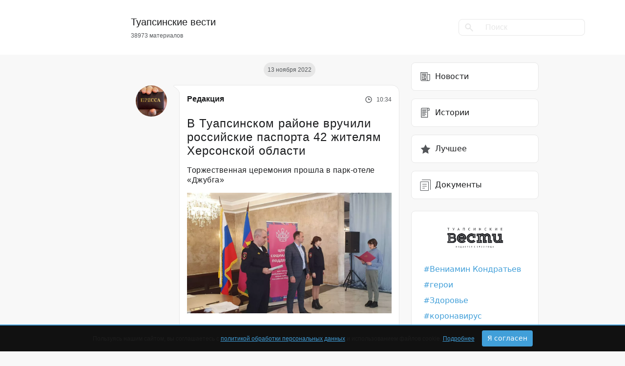

--- FILE ---
content_type: text/html; charset=UTF-8
request_url: https://tuapsevesti.ru/archives/115300/
body_size: 21520
content:
<!DOCTYPE html>
<html lang="ru" xmlns="http://www.w3.org/1999/html">
<head>
<meta charset="UTF-8">
<meta name="viewport" content="width=device-width, initial-scale=1">
<meta http-equiv="X-UA-Compatible" content="ie=edge">
<meta name="color-scheme" content="dark">
<meta name="yandex-verification" content="4fe435782ee28c4d"/>
<meta property="telegram:channel" content="@tuapsinskievesti">
<!-- Inline Styles -->
<link rel="preload"
href="https://tuapsevesti.ru/wp-content/themes/tuapsevesti/assets/fonts/Montserrat-SemiBold.woff2" as="font"
type="font/woff2" crossorigin>
<link rel="preload"
href="https://tuapsevesti.ru/wp-content/themes/tuapsevesti/assets/fonts/Montserrat-Regular.woff2" as="font"
type="font/woff2" crossorigin>
<link rel="preload" href="https://tuapsevesti.ru/wp-content/themes/tuapsevesti/assets/fonts/Roboto-Light.woff2"
as="font" type="font/woff2" crossorigin>
<link rel="preload" href="https://tuapsevesti.ru/wp-content/themes/tuapsevesti/assets/fonts/Roboto-Medium.woff2"
as="font" type="font/woff2" crossorigin>
<link rel='pingback' href='https://tuapsevesti.ru/xmlrpc.php'/>
<link rel="apple-touch-icon" sizes="180x180"
href="https://tuapsevesti.ru/wp-content/themes/tuapsevesti/assets/favicons/apple-touch-icon.png">
<link rel="icon" type="image/png" sizes="32x32"
href="https://tuapsevesti.ru/wp-content/themes/tuapsevesti/assets/favicons/favicon-32x32.png">
<link rel="icon" type="image/png" sizes="16x16"
href="https://tuapsevesti.ru/wp-content/themes/tuapsevesti/assets/favicons/favicon-16x16.png">
<link rel="manifest" href="https://tuapsevesti.ru/wp-content/themes/tuapsevesti/assets/favicons/site.webmanifest">
<link rel="mask-icon"
href="https://tuapsevesti.ru/wp-content/themes/tuapsevesti/assets/favicons/safari-pinned-tab.svg"
color="#ede6d3">
<link rel="shortcut icon" href="https://tuapsevesti.ru/wp-content/themes/tuapsevesti/assets/favicons/favicon.ico">
<meta name="msapplication-TileColor" content="#ede6d3">
<meta name="msapplication-config"
content="https://tuapsevesti.ru/wp-content/themes/tuapsevesti/assets/favicons/browserconfig.xml">
<meta name="theme-color" content="#ffffff">
<script>window.yaContextCb = window.yaContextCb || []</script>
<script src="https://yandex.ru/ads/system/context.js" async></script>
<!-- mediaism. SEO  -->
<title>В Туапсинском районе вручили российские паспорта 42 жителям Херсонской области | Новости Туапсе</title>
<meta property='og:title' content='В Туапсинском районе вручили российские паспорта 42 жителям Херсонской области | Новости Туапсе'/>
<meta property='og:site_name' content='Новости Туапсе | Туапсинские вести'/>
<meta name='description' content='Торжественная церемония прошла в парк-отеле \"Джубга\"'>
<meta property='og:description' content='Торжественная церемония прошла в парк-отеле \"Джубга\"'/>
<meta property='og:url' content='https://tuapsevesti.ru/archives/115300/'/>
<meta property='og:type' content='article'/>
<meta property='og:image' content='https://wp-uploads.storage.yandexcloud.net/uploads/2022/11/photo1668257353-150x150.webp'/>
<!-- end mediaism. SEO -->
<meta name='robots' content='max-image-preview:large' />
<link rel="amphtml" href="https://tuapsevesti.ru/archives/115300/amp/" /><meta name="generator" content="AMP for WP 1.1.5"/><link rel='dns-prefetch' href='//wp-uploads.storage.yandexcloud.net' />
<script>
window._wpemojiSettings = {"baseUrl":"https:\/\/s.w.org\/images\/core\/emoji\/14.0.0\/72x72\/","ext":".png","svgUrl":"https:\/\/s.w.org\/images\/core\/emoji\/14.0.0\/svg\/","svgExt":".svg","source":{"concatemoji":"https:\/\/tuapsevesti.ru\/wp-includes\/js\/wp-emoji-release.min.js?ver=6.2.8"}};
/*! This file is auto-generated */
!function(e,a,t){var n,r,o,i=a.createElement("canvas"),p=i.getContext&&i.getContext("2d");function s(e,t){p.clearRect(0,0,i.width,i.height),p.fillText(e,0,0);e=i.toDataURL();return p.clearRect(0,0,i.width,i.height),p.fillText(t,0,0),e===i.toDataURL()}function c(e){var t=a.createElement("script");t.src=e,t.defer=t.type="text/javascript",a.getElementsByTagName("head")[0].appendChild(t)}for(o=Array("flag","emoji"),t.supports={everything:!0,everythingExceptFlag:!0},r=0;r<o.length;r++)t.supports[o[r]]=function(e){if(p&&p.fillText)switch(p.textBaseline="top",p.font="600 32px Arial",e){case"flag":return s("\ud83c\udff3\ufe0f\u200d\u26a7\ufe0f","\ud83c\udff3\ufe0f\u200b\u26a7\ufe0f")?!1:!s("\ud83c\uddfa\ud83c\uddf3","\ud83c\uddfa\u200b\ud83c\uddf3")&&!s("\ud83c\udff4\udb40\udc67\udb40\udc62\udb40\udc65\udb40\udc6e\udb40\udc67\udb40\udc7f","\ud83c\udff4\u200b\udb40\udc67\u200b\udb40\udc62\u200b\udb40\udc65\u200b\udb40\udc6e\u200b\udb40\udc67\u200b\udb40\udc7f");case"emoji":return!s("\ud83e\udef1\ud83c\udffb\u200d\ud83e\udef2\ud83c\udfff","\ud83e\udef1\ud83c\udffb\u200b\ud83e\udef2\ud83c\udfff")}return!1}(o[r]),t.supports.everything=t.supports.everything&&t.supports[o[r]],"flag"!==o[r]&&(t.supports.everythingExceptFlag=t.supports.everythingExceptFlag&&t.supports[o[r]]);t.supports.everythingExceptFlag=t.supports.everythingExceptFlag&&!t.supports.flag,t.DOMReady=!1,t.readyCallback=function(){t.DOMReady=!0},t.supports.everything||(n=function(){t.readyCallback()},a.addEventListener?(a.addEventListener("DOMContentLoaded",n,!1),e.addEventListener("load",n,!1)):(e.attachEvent("onload",n),a.attachEvent("onreadystatechange",function(){"complete"===a.readyState&&t.readyCallback()})),(e=t.source||{}).concatemoji?c(e.concatemoji):e.wpemoji&&e.twemoji&&(c(e.twemoji),c(e.wpemoji)))}(window,document,window._wpemojiSettings);
</script>
<style>
img.wp-smiley,
img.emoji {
display: inline !important;
border: none !important;
box-shadow: none !important;
height: 1em !important;
width: 1em !important;
margin: 0 0.07em !important;
vertical-align: -0.1em !important;
background: none !important;
padding: 0 !important;
}
</style>
<!-- <link rel='stylesheet' id='wp-block-library-css' href='https://tuapsevesti.ru/wp-includes/css/dist/block-library/style.min.css?ver=6.2.8' media="print" onload="this.media='all'" /> -->
<link rel="stylesheet" type="text/css" href="//tuapsevesti.ru/wp-content/cache/wpfc-minified/7ncjyin6/aei6d.css" media="print"/>
<style id='wp-block-library-theme-inline-css'>
.wp-block-audio figcaption{color:#555;font-size:13px;text-align:center}.is-dark-theme .wp-block-audio figcaption{color:hsla(0,0%,100%,.65)}.wp-block-audio{margin:0 0 1em}.wp-block-code{border:1px solid #ccc;border-radius:4px;font-family:Menlo,Consolas,monaco,monospace;padding:.8em 1em}.wp-block-embed figcaption{color:#555;font-size:13px;text-align:center}.is-dark-theme .wp-block-embed figcaption{color:hsla(0,0%,100%,.65)}.wp-block-embed{margin:0 0 1em}.blocks-gallery-caption{color:#555;font-size:13px;text-align:center}.is-dark-theme .blocks-gallery-caption{color:hsla(0,0%,100%,.65)}.wp-block-image figcaption{color:#555;font-size:13px;text-align:center}.is-dark-theme .wp-block-image figcaption{color:hsla(0,0%,100%,.65)}.wp-block-image{margin:0 0 1em}.wp-block-pullquote{border-bottom:4px solid;border-top:4px solid;color:currentColor;margin-bottom:1.75em}.wp-block-pullquote cite,.wp-block-pullquote footer,.wp-block-pullquote__citation{color:currentColor;font-size:.8125em;font-style:normal;text-transform:uppercase}.wp-block-quote{border-left:.25em solid;margin:0 0 1.75em;padding-left:1em}.wp-block-quote cite,.wp-block-quote footer{color:currentColor;font-size:.8125em;font-style:normal;position:relative}.wp-block-quote.has-text-align-right{border-left:none;border-right:.25em solid;padding-left:0;padding-right:1em}.wp-block-quote.has-text-align-center{border:none;padding-left:0}.wp-block-quote.is-large,.wp-block-quote.is-style-large,.wp-block-quote.is-style-plain{border:none}.wp-block-search .wp-block-search__label{font-weight:700}.wp-block-search__button{border:1px solid #ccc;padding:.375em .625em}:where(.wp-block-group.has-background){padding:1.25em 2.375em}.wp-block-separator.has-css-opacity{opacity:.4}.wp-block-separator{border:none;border-bottom:2px solid;margin-left:auto;margin-right:auto}.wp-block-separator.has-alpha-channel-opacity{opacity:1}.wp-block-separator:not(.is-style-wide):not(.is-style-dots){width:100px}.wp-block-separator.has-background:not(.is-style-dots){border-bottom:none;height:1px}.wp-block-separator.has-background:not(.is-style-wide):not(.is-style-dots){height:2px}.wp-block-table{margin:0 0 1em}.wp-block-table td,.wp-block-table th{word-break:normal}.wp-block-table figcaption{color:#555;font-size:13px;text-align:center}.is-dark-theme .wp-block-table figcaption{color:hsla(0,0%,100%,.65)}.wp-block-video figcaption{color:#555;font-size:13px;text-align:center}.is-dark-theme .wp-block-video figcaption{color:hsla(0,0%,100%,.65)}.wp-block-video{margin:0 0 1em}.wp-block-template-part.has-background{margin-bottom:0;margin-top:0;padding:1.25em 2.375em}
</style>
<!-- <link rel='stylesheet' id='classic-theme-styles-css' href='https://tuapsevesti.ru/wp-includes/css/classic-themes.min.css?ver=6.2.8' media='all' /> -->
<link rel="stylesheet" type="text/css" href="//tuapsevesti.ru/wp-content/cache/wpfc-minified/nk8vvuc/aei6d.css" media="all"/>
<style id='global-styles-inline-css'>
body{--wp--preset--color--black: #000000;--wp--preset--color--cyan-bluish-gray: #abb8c3;--wp--preset--color--white: #ffffff;--wp--preset--color--pale-pink: #f78da7;--wp--preset--color--vivid-red: #cf2e2e;--wp--preset--color--luminous-vivid-orange: #ff6900;--wp--preset--color--luminous-vivid-amber: #fcb900;--wp--preset--color--light-green-cyan: #7bdcb5;--wp--preset--color--vivid-green-cyan: #00d084;--wp--preset--color--pale-cyan-blue: #8ed1fc;--wp--preset--color--vivid-cyan-blue: #0693e3;--wp--preset--color--vivid-purple: #9b51e0;--wp--preset--gradient--vivid-cyan-blue-to-vivid-purple: linear-gradient(135deg,rgba(6,147,227,1) 0%,rgb(155,81,224) 100%);--wp--preset--gradient--light-green-cyan-to-vivid-green-cyan: linear-gradient(135deg,rgb(122,220,180) 0%,rgb(0,208,130) 100%);--wp--preset--gradient--luminous-vivid-amber-to-luminous-vivid-orange: linear-gradient(135deg,rgba(252,185,0,1) 0%,rgba(255,105,0,1) 100%);--wp--preset--gradient--luminous-vivid-orange-to-vivid-red: linear-gradient(135deg,rgba(255,105,0,1) 0%,rgb(207,46,46) 100%);--wp--preset--gradient--very-light-gray-to-cyan-bluish-gray: linear-gradient(135deg,rgb(238,238,238) 0%,rgb(169,184,195) 100%);--wp--preset--gradient--cool-to-warm-spectrum: linear-gradient(135deg,rgb(74,234,220) 0%,rgb(151,120,209) 20%,rgb(207,42,186) 40%,rgb(238,44,130) 60%,rgb(251,105,98) 80%,rgb(254,248,76) 100%);--wp--preset--gradient--blush-light-purple: linear-gradient(135deg,rgb(255,206,236) 0%,rgb(152,150,240) 100%);--wp--preset--gradient--blush-bordeaux: linear-gradient(135deg,rgb(254,205,165) 0%,rgb(254,45,45) 50%,rgb(107,0,62) 100%);--wp--preset--gradient--luminous-dusk: linear-gradient(135deg,rgb(255,203,112) 0%,rgb(199,81,192) 50%,rgb(65,88,208) 100%);--wp--preset--gradient--pale-ocean: linear-gradient(135deg,rgb(255,245,203) 0%,rgb(182,227,212) 50%,rgb(51,167,181) 100%);--wp--preset--gradient--electric-grass: linear-gradient(135deg,rgb(202,248,128) 0%,rgb(113,206,126) 100%);--wp--preset--gradient--midnight: linear-gradient(135deg,rgb(2,3,129) 0%,rgb(40,116,252) 100%);--wp--preset--duotone--dark-grayscale: url('#wp-duotone-dark-grayscale');--wp--preset--duotone--grayscale: url('#wp-duotone-grayscale');--wp--preset--duotone--purple-yellow: url('#wp-duotone-purple-yellow');--wp--preset--duotone--blue-red: url('#wp-duotone-blue-red');--wp--preset--duotone--midnight: url('#wp-duotone-midnight');--wp--preset--duotone--magenta-yellow: url('#wp-duotone-magenta-yellow');--wp--preset--duotone--purple-green: url('#wp-duotone-purple-green');--wp--preset--duotone--blue-orange: url('#wp-duotone-blue-orange');--wp--preset--font-size--small: 13px;--wp--preset--font-size--medium: 20px;--wp--preset--font-size--large: 36px;--wp--preset--font-size--x-large: 42px;--wp--preset--spacing--20: 0.44rem;--wp--preset--spacing--30: 0.67rem;--wp--preset--spacing--40: 1rem;--wp--preset--spacing--50: 1.5rem;--wp--preset--spacing--60: 2.25rem;--wp--preset--spacing--70: 3.38rem;--wp--preset--spacing--80: 5.06rem;--wp--preset--shadow--natural: 6px 6px 9px rgba(0, 0, 0, 0.2);--wp--preset--shadow--deep: 12px 12px 50px rgba(0, 0, 0, 0.4);--wp--preset--shadow--sharp: 6px 6px 0px rgba(0, 0, 0, 0.2);--wp--preset--shadow--outlined: 6px 6px 0px -3px rgba(255, 255, 255, 1), 6px 6px rgba(0, 0, 0, 1);--wp--preset--shadow--crisp: 6px 6px 0px rgba(0, 0, 0, 1);}:where(.is-layout-flex){gap: 0.5em;}body .is-layout-flow > .alignleft{float: left;margin-inline-start: 0;margin-inline-end: 2em;}body .is-layout-flow > .alignright{float: right;margin-inline-start: 2em;margin-inline-end: 0;}body .is-layout-flow > .aligncenter{margin-left: auto !important;margin-right: auto !important;}body .is-layout-constrained > .alignleft{float: left;margin-inline-start: 0;margin-inline-end: 2em;}body .is-layout-constrained > .alignright{float: right;margin-inline-start: 2em;margin-inline-end: 0;}body .is-layout-constrained > .aligncenter{margin-left: auto !important;margin-right: auto !important;}body .is-layout-constrained > :where(:not(.alignleft):not(.alignright):not(.alignfull)){max-width: var(--wp--style--global--content-size);margin-left: auto !important;margin-right: auto !important;}body .is-layout-constrained > .alignwide{max-width: var(--wp--style--global--wide-size);}body .is-layout-flex{display: flex;}body .is-layout-flex{flex-wrap: wrap;align-items: center;}body .is-layout-flex > *{margin: 0;}:where(.wp-block-columns.is-layout-flex){gap: 2em;}.has-black-color{color: var(--wp--preset--color--black) !important;}.has-cyan-bluish-gray-color{color: var(--wp--preset--color--cyan-bluish-gray) !important;}.has-white-color{color: var(--wp--preset--color--white) !important;}.has-pale-pink-color{color: var(--wp--preset--color--pale-pink) !important;}.has-vivid-red-color{color: var(--wp--preset--color--vivid-red) !important;}.has-luminous-vivid-orange-color{color: var(--wp--preset--color--luminous-vivid-orange) !important;}.has-luminous-vivid-amber-color{color: var(--wp--preset--color--luminous-vivid-amber) !important;}.has-light-green-cyan-color{color: var(--wp--preset--color--light-green-cyan) !important;}.has-vivid-green-cyan-color{color: var(--wp--preset--color--vivid-green-cyan) !important;}.has-pale-cyan-blue-color{color: var(--wp--preset--color--pale-cyan-blue) !important;}.has-vivid-cyan-blue-color{color: var(--wp--preset--color--vivid-cyan-blue) !important;}.has-vivid-purple-color{color: var(--wp--preset--color--vivid-purple) !important;}.has-black-background-color{background-color: var(--wp--preset--color--black) !important;}.has-cyan-bluish-gray-background-color{background-color: var(--wp--preset--color--cyan-bluish-gray) !important;}.has-white-background-color{background-color: var(--wp--preset--color--white) !important;}.has-pale-pink-background-color{background-color: var(--wp--preset--color--pale-pink) !important;}.has-vivid-red-background-color{background-color: var(--wp--preset--color--vivid-red) !important;}.has-luminous-vivid-orange-background-color{background-color: var(--wp--preset--color--luminous-vivid-orange) !important;}.has-luminous-vivid-amber-background-color{background-color: var(--wp--preset--color--luminous-vivid-amber) !important;}.has-light-green-cyan-background-color{background-color: var(--wp--preset--color--light-green-cyan) !important;}.has-vivid-green-cyan-background-color{background-color: var(--wp--preset--color--vivid-green-cyan) !important;}.has-pale-cyan-blue-background-color{background-color: var(--wp--preset--color--pale-cyan-blue) !important;}.has-vivid-cyan-blue-background-color{background-color: var(--wp--preset--color--vivid-cyan-blue) !important;}.has-vivid-purple-background-color{background-color: var(--wp--preset--color--vivid-purple) !important;}.has-black-border-color{border-color: var(--wp--preset--color--black) !important;}.has-cyan-bluish-gray-border-color{border-color: var(--wp--preset--color--cyan-bluish-gray) !important;}.has-white-border-color{border-color: var(--wp--preset--color--white) !important;}.has-pale-pink-border-color{border-color: var(--wp--preset--color--pale-pink) !important;}.has-vivid-red-border-color{border-color: var(--wp--preset--color--vivid-red) !important;}.has-luminous-vivid-orange-border-color{border-color: var(--wp--preset--color--luminous-vivid-orange) !important;}.has-luminous-vivid-amber-border-color{border-color: var(--wp--preset--color--luminous-vivid-amber) !important;}.has-light-green-cyan-border-color{border-color: var(--wp--preset--color--light-green-cyan) !important;}.has-vivid-green-cyan-border-color{border-color: var(--wp--preset--color--vivid-green-cyan) !important;}.has-pale-cyan-blue-border-color{border-color: var(--wp--preset--color--pale-cyan-blue) !important;}.has-vivid-cyan-blue-border-color{border-color: var(--wp--preset--color--vivid-cyan-blue) !important;}.has-vivid-purple-border-color{border-color: var(--wp--preset--color--vivid-purple) !important;}.has-vivid-cyan-blue-to-vivid-purple-gradient-background{background: var(--wp--preset--gradient--vivid-cyan-blue-to-vivid-purple) !important;}.has-light-green-cyan-to-vivid-green-cyan-gradient-background{background: var(--wp--preset--gradient--light-green-cyan-to-vivid-green-cyan) !important;}.has-luminous-vivid-amber-to-luminous-vivid-orange-gradient-background{background: var(--wp--preset--gradient--luminous-vivid-amber-to-luminous-vivid-orange) !important;}.has-luminous-vivid-orange-to-vivid-red-gradient-background{background: var(--wp--preset--gradient--luminous-vivid-orange-to-vivid-red) !important;}.has-very-light-gray-to-cyan-bluish-gray-gradient-background{background: var(--wp--preset--gradient--very-light-gray-to-cyan-bluish-gray) !important;}.has-cool-to-warm-spectrum-gradient-background{background: var(--wp--preset--gradient--cool-to-warm-spectrum) !important;}.has-blush-light-purple-gradient-background{background: var(--wp--preset--gradient--blush-light-purple) !important;}.has-blush-bordeaux-gradient-background{background: var(--wp--preset--gradient--blush-bordeaux) !important;}.has-luminous-dusk-gradient-background{background: var(--wp--preset--gradient--luminous-dusk) !important;}.has-pale-ocean-gradient-background{background: var(--wp--preset--gradient--pale-ocean) !important;}.has-electric-grass-gradient-background{background: var(--wp--preset--gradient--electric-grass) !important;}.has-midnight-gradient-background{background: var(--wp--preset--gradient--midnight) !important;}.has-small-font-size{font-size: var(--wp--preset--font-size--small) !important;}.has-medium-font-size{font-size: var(--wp--preset--font-size--medium) !important;}.has-large-font-size{font-size: var(--wp--preset--font-size--large) !important;}.has-x-large-font-size{font-size: var(--wp--preset--font-size--x-large) !important;}
.wp-block-navigation a:where(:not(.wp-element-button)){color: inherit;}
:where(.wp-block-columns.is-layout-flex){gap: 2em;}
.wp-block-pullquote{font-size: 1.5em;line-height: 1.6;}
</style>
<!-- <link rel='stylesheet' id='avatar-manager-css' href='https://tuapsevesti.ru/wp-content/plugins/avatar-manager-bk/assets/css/avatar-manager.min.css?ver=1.2.1' media='all' /> -->
<!-- <link rel='stylesheet' id='contact-form-7-css' href='https://tuapsevesti.ru/wp-content/plugins/contact-form-7/includes/css/styles.css?ver=5.8' media='all' /> -->
<!-- <link rel='stylesheet' id='bootstrap-css' href='https://tuapsevesti.ru/wp-content/themes/tuapsevesti/assets/css/bootstrap.min.css?ver=1.1.1' media='all' /> -->
<!-- <link rel='stylesheet' id='style-css' href='https://tuapsevesti.ru/wp-content/themes/tuapsevesti/style.css?ver=1.1.1' media='all' /> -->
<link rel="stylesheet" type="text/css" href="//tuapsevesti.ru/wp-content/cache/wpfc-minified/qszacbfh/aei6d.css" media="all"/>
<script src='//tuapsevesti.ru/wp-content/cache/wpfc-minified/8whiuike/aei6d.js' type="text/javascript"></script>
<!-- <script src='https://tuapsevesti.ru/wp-includes/js/jquery/jquery.min.js?ver=3.6.4' id='jquery-core-js'></script> -->
<!-- <script src='https://tuapsevesti.ru/wp-includes/js/jquery/jquery-migrate.min.js?ver=3.4.0' id='jquery-migrate-js'></script> -->
<!-- <script src='https://tuapsevesti.ru/wp-content/plugins/avatar-manager-bk/assets/js/avatar-manager.min.js?ver=1.2.1' id='avatar-manager-js'></script> -->
<!-- <script src='https://tuapsevesti.ru/wp-content/themes/tuapsevesti/assets/js/bootstrap.min.js?ver=1.1.1' id='bootstrap-js'></script> -->
<link rel="https://api.w.org/" href="https://tuapsevesti.ru/wp-json/" /><link rel="alternate" type="application/json" href="https://tuapsevesti.ru/wp-json/wp/v2/posts/115300" /><link rel="EditURI" type="application/rsd+xml" title="RSD" href="https://tuapsevesti.ru/xmlrpc.php?rsd" />
<link rel="wlwmanifest" type="application/wlwmanifest+xml" href="https://tuapsevesti.ru/wp-includes/wlwmanifest.xml" />
<meta name="generator" content="WordPress 6.2.8" />
<link rel="canonical" href="https://tuapsevesti.ru/archives/115300/" />
<link rel='shortlink' href='https://tuapsevesti.ru/?p=115300' />
<link rel="alternate" type="application/json+oembed" href="https://tuapsevesti.ru/wp-json/oembed/1.0/embed?url=https%3A%2F%2Ftuapsevesti.ru%2Farchives%2F115300%2F" />
<link rel="alternate" type="text/xml+oembed" href="https://tuapsevesti.ru/wp-json/oembed/1.0/embed?url=https%3A%2F%2Ftuapsevesti.ru%2Farchives%2F115300%2F&#038;format=xml" />
<link rel="icon" href="https://wp-uploads.storage.yandexcloud.net/uploads/2015/12/cropped-Naturalis_Biodiversity_Center_-_RMNH.ART_.573_-_Trachurus_japonicus_Temminck_and_Schlegel_-_Kawahara_Keiga_-_1823_-_1829_-_Siebold_Collection_-_pencil_drawing_-_water_colour-32x32.jpeg" sizes="32x32" />
<link rel="icon" href="https://wp-uploads.storage.yandexcloud.net/uploads/2015/12/cropped-Naturalis_Biodiversity_Center_-_RMNH.ART_.573_-_Trachurus_japonicus_Temminck_and_Schlegel_-_Kawahara_Keiga_-_1823_-_1829_-_Siebold_Collection_-_pencil_drawing_-_water_colour-192x192.jpeg" sizes="192x192" />
<link rel="apple-touch-icon" href="https://wp-uploads.storage.yandexcloud.net/uploads/2015/12/cropped-Naturalis_Biodiversity_Center_-_RMNH.ART_.573_-_Trachurus_japonicus_Temminck_and_Schlegel_-_Kawahara_Keiga_-_1823_-_1829_-_Siebold_Collection_-_pencil_drawing_-_water_colour-180x180.jpeg" />
<meta name="msapplication-TileImage" content="https://wp-uploads.storage.yandexcloud.net/uploads/2015/12/cropped-Naturalis_Biodiversity_Center_-_RMNH.ART_.573_-_Trachurus_japonicus_Temminck_and_Schlegel_-_Kawahara_Keiga_-_1823_-_1829_-_Siebold_Collection_-_pencil_drawing_-_water_colour-270x270.jpeg" />
<!-- <script async src="https://pagead2.googlesyndication.com/pagead/js/adsbygoogle.js?client=ca-pub-1217132462980033"
crossorigin="anonymous"></script> -->
</head>
<body class="post-template-default single single-post postid-115300 single-format-standard wp-embed-responsive">
<header>
<nav class="navbar navbar-expand-lg navbar-light p-0">
<div class="container d-flex justify-content-between align-items-center">
<div class="col-8 offset-md-2 col-md-5 d-flex ">
<a href="https://tuapsevesti.ru" class="logo navbar-brand">
<div class="text d-flex flex-column">
<h5>Туапсинские вести</h5>
<p>38973 материалов</p>
</div>
</a>
</div>
<div class="col-2 col-md-4 d-none d-md-flex align-items-center justify-content-end">
<form role="search" method="get" id="searchform" class="" action="https://tuapsevesti.ru/" >
<div class="input-group">
<div class="input-group-prepend">
<span class="input-group-text" id="searchFormIcon"><svg width="18" height="17" viewBox="0 0 18 17" fill="none" xmlns="http://www.w3.org/2000/svg">
<path d="M15.677 16.607l-5.715-5.716a6 6 0 01-7.719-9.133 6 6 0 019.134 7.718l5.715 5.716-1.414 1.414-.001.001zM6.485 2a4 4 0 102.917 1.264l.605.6-.682-.68-.012-.012A3.972 3.972 0 006.485 2z" fill="#E7E7E7"/>
</svg></span>
</div>
<input type="text" autocomplete="off" class="form-control" placeholder="Поиск" aria-describedby="searchFormIcon" value="" name="s" id="s">
</div>
</form>            </div>
<button class="navbar-toggler border-none" type="button" data-bs-toggle="collapse"
data-bs-target="#navbarNav" aria-controls="navbarNav" aria-expanded="false"
aria-label="Toggle navigation">
<span class="navbar-toggler-icon"></span>
</button>
<div class="collapse w-100" id="navbarNav">
<hr>
<ul class="navbar-nav w-100">
<div class="d-flex justify-content-between">
<li class="nav-item">
<a class="nav-link py-3 active" aria-current="page" href="https://tuapsevesti.ru/archives/category/brief-news/">
<svg width="24" height="24" viewBox="0 0 24 24" fill="none"
xmlns="http://www.w3.org/2000/svg">
<path d="M21.075 6.916h-4.293V3H2.36v15.176A2.828 2.828 0 005.184 21h13.632a2.828 2.828 0 002.824-2.824V6.916h-.565zM5.185 19.87c-.935 0-1.695-.76-1.695-1.694V4.13h12.163c0 14.93-.007 14.1.013 14.312.049.524.244 1.018.553 1.428H5.184zm15.326-1.694c0 .934-.76 1.694-1.695 1.694h-.339c-.934 0-1.695-.76-1.695-1.694V8.046h3.729v10.13z"
fill="#535659"/>
<path d="M14 5.711H5v1.13h9v-1.13z" fill="#535659"/>
<path d="M14 8H5v1.13h9V8zM14 17H5v1.13h9V17zM7.745 14.09H5v1.13h2.745v-1.13zM7.745 11.435H5v1.13h2.745v-1.13z"
fill="#1A1B1D"/>
<path d="M13.808 10.531H9.025V15.88h5.347V10.53h-.564zm-.565 4.218h-3.088v-3.088h3.088v3.088z"
fill="#535659"/>
</svg>
Новости
</a>
</li>
<li class="nav-item">
<a class="nav-link py-3 " href="https://tuapsevesti.ru/archives/category/stories/">
<svg width="24" height="24" viewBox="0 0 24 24" fill="none"
xmlns="http://www.w3.org/2000/svg">
<path d="M6.14 2a2.933 2.933 0 00-2.93 2.93V22h14.063V7.86h3.516V4.343A2.346 2.346 0 0018.445 2H6.141zm9.962 18.828H4.382V4.93c0-.97.79-1.758 1.759-1.759h10.276c-.2.346-.315.746-.315 1.173v16.484zm3.515-16.484v2.343h-2.344V4.345c0-.646.526-1.172 1.172-1.172.646 0 1.172.526 1.172 1.172z"
fill="#535659"/>
<path d="M5.555 12.547h7.03v1.172h-7.03v-1.172zM5.555 5.516h9.375v1.171H5.555V5.516zM5.555 7.86h8.203V9.03H5.555V7.86zM5.555 10.203h9.375v1.172H5.555v-1.172zM5.555 14.89h8.203v1.172H5.555v-1.171zM5.555 17.234h5.86v1.172h-5.86v-1.172z"
fill="#535659"/>
</svg>
Истории
</a>
</li>
<li class="nav-item">
<a class="nav-link py-3 " href="https://tuapsevesti.ru/archives/category/dokumenty/">
<svg xmlns="http://www.w3.org/2000/svg" width="24" height="24"><g fill="none" stroke="#535659" stroke-linecap="round" stroke-linejoin="round"><path d="M2.5 5.5h16v18h-16z"/><path d="M5.5 1.5h17v20M6.5 10.5h8M6.5 14.5h8M6.5 18.5h4"/></g></svg>
Документы
</a>
</li>
</div>
<hr>
<li class="tags"><a href="https://tuapsevesti.ru/archives/tag/gubernator/" target="_blank">Вениамин Кондратьев</a></li><li class="tags"><a href="https://tuapsevesti.ru/archives/tag/geroi/" target="_blank">герои</a></li><li class="tags"><a href="https://tuapsevesti.ru/archives/tag/health/" target="_blank">Здоровье</a></li><li class="tags"><a href="https://tuapsevesti.ru/archives/tag/koronavirus/" target="_blank">коронавирус</a></li><li class="tags"><a href="https://tuapsevesti.ru/archives/tag/nacproekty/" target="_blank">нацпроекты</a></li><li class="tags"><a href="https://tuapsevesti.ru/archives/tag/event/" target="_blank">происшествие</a></li><li class="tags"><a href="https://tuapsevesti.ru/archives/tag/reczepty/" target="_blank">рецепты</a></li><li class="tags"><a href="https://tuapsevesti.ru/archives/tag/svoih-ne-brosaem/" target="_blank">своих не бросаем</a></li>
<hr>
<li class="nav-item py-4">
<form role="search" method="get" id="searchform" class="" action="https://tuapsevesti.ru/" >
<div class="input-group">
<div class="input-group-prepend">
<span class="input-group-text" id="searchFormIcon"><svg width="18" height="17" viewBox="0 0 18 17" fill="none" xmlns="http://www.w3.org/2000/svg">
<path d="M15.677 16.607l-5.715-5.716a6 6 0 01-7.719-9.133 6 6 0 019.134 7.718l5.715 5.716-1.414 1.414-.001.001zM6.485 2a4 4 0 102.917 1.264l.605.6-.682-.68-.012-.012A3.972 3.972 0 006.485 2z" fill="#E7E7E7"/>
</svg></span>
</div>
<input type="text" autocomplete="off" class="form-control" placeholder="Поиск" aria-describedby="searchFormIcon" value="" name="s" id="s">
</div>
</form>                    </li>
</ul>
</div>
</div>
</nav>
<!-- <div class="container d-flex justify-content-between align-items-center">
<div class="col-2 col-md-3"></div>
<div class="col-8 col-md-5 d-flex align-items-center justify-content-center">
<a href="https://tuapsevesti.ru" class="logo ">
<div class="text d-flex flex-column align-items-center">
<h5>Туапсинские вести</h5>
<p>38973 материалов</p>
</div>
</a>
</div>
<div class="col-2 col-md-4 d-flex align-items-center justify-content-end">
<form role="search" method="get" id="searchform" class="" action="https://tuapsevesti.ru/" >
<div class="input-group">
<div class="input-group-prepend">
<span class="input-group-text" id="searchFormIcon"><svg width="18" height="17" viewBox="0 0 18 17" fill="none" xmlns="http://www.w3.org/2000/svg">
<path d="M15.677 16.607l-5.715-5.716a6 6 0 01-7.719-9.133 6 6 0 019.134 7.718l5.715 5.716-1.414 1.414-.001.001zM6.485 2a4 4 0 102.917 1.264l.605.6-.682-.68-.012-.012A3.972 3.972 0 006.485 2z" fill="#E7E7E7"/>
</svg></span>
</div>
<input type="text" autocomplete="off" class="form-control" placeholder="Поиск" aria-describedby="searchFormIcon" value="" name="s" id="s">
</div>
</form>      </div>
</div> -->
</header>
<main class="wrapper">
<div class="container-sm">
<!-- Условие типа верстки -->
<div class="row">
<div class="col-12 col-md-5 offset-md-3">
<div class="d-flex flex-column">
<span class="badge badge-light badge-date">13 ноября 2022</span>	        <article class="article post-115300 post type-post status-publish format-standard has-post-thumbnail hentry category-brief-news tag-news tag-grazhdanin-rf tag-society tag-tuapsinskij_rajon tag-hersonskaya-oblast" data-title="В Туапсинском районе вручили российские паспорта 42 жителям Херсонской области"
data-url="https://tuapsevesti.ru/archives/115300/"
data-id="115300">
<div class="article-header">
<div class="article-info d-flex align-items-center justify-content-between">
<a class="author" itemprop="author creator"
href="https://tuapsevesti.ru/archives/author/pressman/" target="_blank">
<div class="avatar"
style="background-image: url(https://wp-uploads.storage.yandexcloud.net/uploads/2013/07/jurnalist-96x96.jpg)"></div>
Редакция                    </a>
<div class="d-flex">
<div class="article-publish">
<svg width="14" height="14" viewBox="0 0 14 14" fill="none"
xmlns="http://www.w3.org/2000/svg">
<path
d="M7 13.667A6.667 6.667 0 1113.667 7 6.674 6.674 0 017 13.667zm0-12a5.333 5.333 0 100 10.666A5.333 5.333 0 007 1.667zm3.333 6h-4v-4h1.334v2.666h2.666v1.334z"
fill="#535659"/>
</svg>
<span>10:34</span>
</div>
</div>
</div>
<h4>В Туапсинском районе вручили российские паспорта 42 жителям Херсонской области</h4>
<p>Торжественная церемония прошла в парк-отеле &#171;Джубга&#187;</p>
</div>
<div class="article-body">
<div class="block-thumbnail">
<img width="1024" height="603" src="https://wp-uploads.storage.yandexcloud.net/uploads/2022/11/photo1668257353-1024x603.webp" class="img-thumbnail img-responsive" alt="" decoding="async" loading="lazy" srcset="https://wp-uploads.storage.yandexcloud.net/uploads/2022/11/photo1668257353-1024x603.webp 1024w, https://wp-uploads.storage.yandexcloud.net/uploads/2022/11/photo1668257353-800x471.webp 800w, https://wp-uploads.storage.yandexcloud.net/uploads/2022/11/photo1668257353-768x452.webp 768w, https://wp-uploads.storage.yandexcloud.net/uploads/2022/11/photo1668257353.jpeg 1280w" sizes="(max-width: 1024px) 100vw, 1024px" />						                        <!-- <img class="img-thumbnail" src="https://wp-uploads.storage.yandexcloud.net/uploads/2022/11/photo1668257353-1024x603.webp" alt="В Туапсинском районе вручили российские паспорта 42 жителям Херсонской области – Новости Туапсе | Туапсинские вести" loading="lazy"> -->
</div>
<p>Как сообщает пресс-служба администрации района, частью церемонии стала торжественная клятва жить по закону России, уважать его культуру, историю и традиции.</p>
<p>Как подчеркнул, вручая основной документ гражданина РФ, исполняющий обязанности главы Туапсинского района Сергей Сидоренко, теперь у людей есть возможность начать новую жизнь, успешно работать, воспитывать детей на основе ценностей, близких всем нам.</p>
<p class="tags"><a href="https://tuapsevesti.ru/archives/tag/news/" rel="tag">news</a> <a href="https://tuapsevesti.ru/archives/tag/grazhdanin-rf/" rel="tag">гражданин РФ</a> <a href="https://tuapsevesti.ru/archives/tag/society/" rel="tag">общество</a> <a href="https://tuapsevesti.ru/archives/tag/tuapsinskij_rajon/" rel="tag">Туапсинский район</a> <a href="https://tuapsevesti.ru/archives/tag/hersonskaya-oblast/" rel="tag">Херсонская область</a></p>
</div>
<div class="article-footer d-flex justify-content-end">
<div class="article-share d-flex align-items-center">
<div id="share-115300" class="ya-share2" data-curtain
data-color-scheme="whiteblack" data-limit="0" data-more-button-type="short"
data-services="whatsapp,telegram,vkontakte,odnoklassniki"></div>
<!-- <div class="ya-share2" data-curtain data-shape="none" data-color-scheme="whiteblack" data-limit="0" data-services="whatsapp,telegram,vkontakte,odnoklassniki,facebook,twitter"></div> -->
</div>
<div class="article-info">
</div>
</div>
<script>
jQuery(function () {
Ya.share2("share-115300", {
hooks: {
onready: function () {
this.updateContent({
title: 'В Туапсинском районе вручили российские паспорта 42 жителям Херсонской области',
description: 'Торжественная церемония прошла в парк-отеле "Джубга"',
url: 'https://tuapsevesti.ru/archives/115300/',
image: 'https://wp-uploads.storage.yandexcloud.net/uploads/2022/11/photo1668257353-1024x603.webp'
});
}
}
});
})
</script>
<script type="application/ld+json">
{
"@context": "http://schema.org",
"@type": "NewsArticle",
"mainEntityOfPage": {
"@type": "WebPage",
"@id": "https://tuapsevesti.ru/archives/115300/"
},
"headline": "В Туапсинском районе вручили российские паспорта 42 жителям Херсонской области",
"author": {
"@type": "Person",
"name": "Редакция"
},
"publisher": {
"@type": "Organization",
"name": "Туапсинскте Вести",
"logo": {
"@type": "ImageObject",
"url": "https://tuapsevesti.ru/wp-content/themes/tuapsevesti/assets/img/logo.png"
}
},
"datePublished": "2022-11-13 10:34",
"dateModified": "2022-11-13 10:34",
"image": "https://wp-uploads.storage.yandexcloud.net/uploads/2022/11/photo1668257353.jpeg",
"articleBody": "Как сообщает пресс-служба администрации района, частью церемонии стала торжественная клятва жить по закону России, уважать его культуру, историю и традиции.
Как подчеркнул, вручая основной документ гражданина РФ, исполняющий обязанности главы Туапсинского района Сергей Сидоренко, теперь у людей есть возможность начать новую жизнь, успешно работать, воспитывать детей на основе ценностей, близких всем нам.",
"url": "https://tuapsevesti.ru/archives/115300/"
}
</script>
</article>
</div>
<script id="nr-115300">
(function () {
var s = document.getElementById('nr-115300');
var sc = document.createElement('div')
fetch("https://newsrussia.ru/api/widget/?puk=b7dec0e2-ad2d-418d-b48a-56acaf20c4de&posts=2&color_scheme=1")
.then(response => response.json())
.then(function (result) {
sc.innerHTML = result.html
s.after(sc)
})
.catch(error => console.log('error load nr', error));
}())
</script>
<!--AdFox START-->
<!--yandex_smeyuha-->
<!--Площадка: Туапсинские Вести / Сайт – Главная / Между материалами-->
<!--Категория: <не задана>-->
<!--Тип баннера: Перетяжка 100%-->
<div id="adfox_166965178086224989-115300"></div>
<script>
window.yaContextCb.push(() => {
Ya.adfoxCode.create({
ownerId: 318397,
containerId: 'adfox_166965178086224989-115300',
params: {
p1: 'cwlvi',
p2: 'y'
}
})
})
</script>
<div class="d-flex flex-column">
<span class="badge badge-light badge-date">19 января 2026</span>	
<article class="article post-150120 post type-post status-publish format-standard has-post-thumbnail hentry category-brief-news tag-news" data-title="На Кубани в программу семейной ипотеки на «вторичку» вошли 18 городов"
data-url="https://tuapsevesti.ru/archives/150120/"
data-id="150120">
<a href="https://tuapsevesti.ru/archives/150120/" class="text-decoration-none">
<div class="article-header">
<div class="article-info d-flex align-items-center justify-content-between">
<span class="author" itemprop="author creator">
<div class="avatar"
style="background-image: url(https://wp-uploads.storage.yandexcloud.net/uploads/2021/08/2a1a9752-96x96.jpg)">
</div>
Надежда Погребняк                        </span>
<div class="d-flex">
<div class="article-publish">
<svg width="14" height="14" viewBox="0 0 14 14" fill="none"
xmlns="http://www.w3.org/2000/svg">
<path
d="M7 13.667A6.667 6.667 0 1113.667 7 6.674 6.674 0 017 13.667zm0-12a5.333 5.333 0 100 10.666A5.333 5.333 0 007 1.667zm3.333 6h-4v-4h1.334v2.666h2.666v1.334z"
fill="#535659"/>
</svg>
<span>13:46</span>
</div>
</div>
</div>
<h1>На Кубани в программу семейной ипотеки на «вторичку» вошли 18 городов</h1>
<p>С 1 февраля 2026 года правила получения жилищного кредита изменятся</p>
</div>
<div class="article-body">
<div class="block-thumbnail">
<img width="800" height="600" src="https://wp-uploads.storage.yandexcloud.net/uploads/2024/01/zhile.jpg" class="img-thumbnail img-responsive" alt="" decoding="async" loading="lazy" srcset="https://wp-uploads.storage.yandexcloud.net/uploads/2024/01/zhile.jpg 800w, https://wp-uploads.storage.yandexcloud.net/uploads/2024/01/zhile-667x500.webp 667w, https://wp-uploads.storage.yandexcloud.net/uploads/2024/01/zhile-768x576.webp 768w" sizes="(max-width: 800px) 100vw, 800px" />							<small class="text-muted">Фото: admkrai.krasnodar.ru</small>                            <!-- <img class="img-thumbnail" src="https://wp-uploads.storage.yandexcloud.net/uploads/2024/01/zhile.jpg" alt="На Кубани в программу семейной ипотеки на «вторичку» вошли 18 городов – Новости Туапсе | Туапсинские вести" loading="lazy"> -->
</div>
<p>Два новых города включили в программу семейной ипотеки на вторичное жилье в Краснодарском крае. Теперь приобрести квартиру на Кубани на льготных условиях можно в 18 городах. Это Туапсе, Горячий Ключ, Приморско-Ахтарск, Абинск, Апшеронск, Хадыженск, Белореченск, Гулькевичи, Кореновск, Крымск, Курганинск, Лабинск, Славянск-на-Кубани, Темрюк, Тимашевск, Тихорецк, Усть-Лабинск и Геленджик.</p>
<p>Как отметил министр экономики региона Алексей Юртаев, с 1 февраля 2026 года правила получения семейной ипотеки изменятся. Теперь одна семья сможет взять только один льготный кредит. Включение супруга в состав заемщиков по кредитному договору станет обязательным.</p>
<div class="d-flex align-items-center justify-content-center px-2">
<span class="badge badge-light badge-date mx-auto text-lg-center px-3">Читать далее</span>
</div>
</div>
</a>
</article>
<script>
jQuery(function () {
var post = jQuery(".post-150120")
var post_height = post.height()
var post_top = post.position().top;
var post_bottom = post_top + post_height;
jQuery(window).scroll(function (e) {
// Если верхняя границы поста между вершиной окна
if (post_top < jQuery(this).scrollTop() & post_bottom > jQuery(this).scrollTop()) {
//console.log("<\?php //echo( '.post-' . $post->ID ); ?>////", "В зоне видимости", post_top, ' - ', post_bottom, post, location.href, post.attr('data-url'))
if (location.href !== post.attr('data-url')) {
history.pushState({}, post.attr('data-title'), post.attr('data-url'));
document.title = post.attr('data-title');
ym(22064575, 'hit', post.attr('data-url'));
// arrangeBlocks(318397, 'cgjcs', 'y', 'body.single \#post-'+currID+' div.post-content', currID);
}
}
// Debug
// else {
//     console.log(".post-150120", "В НЕ видимости", post.position().top, jQuery(this).scrollTop())
// }
})
})
</script>
</div>            <script id="nr-150120">
(function () {
var s = document.getElementById('nr-150120');
var sc = document.createElement('div')
//было
//fetch("https://newsrussia.ru/api/widget/?puk=b7dec0e2-ad2d-418d-b48a-56acaf20c4de&posts=2&color_scheme=1&lk=" + escape(document.referrer) + ((typeof (screen) == "undefined") ? "" : ";s" + screen.width + "*" + screen.height + "*" + (screen.colorDepth ? screen.colorDepth : screen.pixelDepth)) + ";u&r=" + Math.random())
//..
//стало
fetch("https://newsrussia.ru/api/widget/?puk=b7dec0e2-ad2d-418d-b48a-56acaf20c4de&posts=2&color_scheme=1")
.then(response => response.json())
.then(function (result) {
sc.innerHTML = result.html
s.after(sc)
})
.catch(error => console.log('error load nr', error));
}())
</script>
<!--AdFox START-->
<!--yandex_smeyuha-->
<!--Площадка: Туапсинские Вести / Сайт – Главная / Между материалами-->
<!--Категория: <не задана>-->
<!--Тип баннера: Перетяжка 100%-->
<div id="adfox_166965178086224989-150120"></div>
<script>
window.yaContextCb.push(() => {
Ya.adfoxCode.create({
ownerId: 318397,
containerId: 'adfox_166965178086224989-150120',
params: {
p1: 'cwlvi',
p2: 'y'
}
})
})
</script>
<div class="d-flex flex-column">
<article class="article post-150116 post type-post status-publish format-standard has-post-thumbnail hentry category-brief-news tag-news" data-title="Отремонтировать автомобиль на Кубани стало дороже в два раза"
data-url="https://tuapsevesti.ru/archives/150116/"
data-id="150116">
<a href="https://tuapsevesti.ru/archives/150116/" class="text-decoration-none">
<div class="article-header">
<div class="article-info d-flex align-items-center justify-content-between">
<span class="author" itemprop="author creator">
<div class="avatar"
style="background-image: url(https://wp-uploads.storage.yandexcloud.net/uploads/2021/08/2a1a9752-96x96.jpg)">
</div>
Надежда Погребняк                        </span>
<div class="d-flex">
<div class="article-publish">
<svg width="14" height="14" viewBox="0 0 14 14" fill="none"
xmlns="http://www.w3.org/2000/svg">
<path
d="M7 13.667A6.667 6.667 0 1113.667 7 6.674 6.674 0 017 13.667zm0-12a5.333 5.333 0 100 10.666A5.333 5.333 0 007 1.667zm3.333 6h-4v-4h1.334v2.666h2.666v1.334z"
fill="#535659"/>
</svg>
<span>11:18</span>
</div>
</div>
</div>
<h1>Отремонтировать автомобиль на Кубани стало дороже в два раза</h1>
<p>Больше всего денег придется отдать владельцам европейских марок авто</p>
</div>
<div class="article-body">
<div class="block-thumbnail">
<img width="1024" height="683" src="https://wp-uploads.storage.yandexcloud.net/uploads/2026/01/luxury-white-car-employee-blue-colored-uniform-works-automobile-salon-1024x683.webp" class="img-thumbnail img-responsive" alt="" decoding="async" loading="lazy" srcset="https://wp-uploads.storage.yandexcloud.net/uploads/2026/01/luxury-white-car-employee-blue-colored-uniform-works-automobile-salon-1024x683.webp 1024w, https://wp-uploads.storage.yandexcloud.net/uploads/2026/01/luxury-white-car-employee-blue-colored-uniform-works-automobile-salon-750x500.webp 750w, https://wp-uploads.storage.yandexcloud.net/uploads/2026/01/luxury-white-car-employee-blue-colored-uniform-works-automobile-salon-768x512.webp 768w, https://wp-uploads.storage.yandexcloud.net/uploads/2026/01/luxury-white-car-employee-blue-colored-uniform-works-automobile-salon-1536x1024.webp 1536w, https://wp-uploads.storage.yandexcloud.net/uploads/2026/01/luxury-white-car-employee-blue-colored-uniform-works-automobile-salon-2048x1365.webp 2048w" sizes="(max-width: 1024px) 100vw, 1024px" />							<small class="text-muted">Фото: ru.freepik.com</small>                            <!-- <img class="img-thumbnail" src="https://wp-uploads.storage.yandexcloud.net/uploads/2026/01/luxury-white-car-employee-blue-colored-uniform-works-automobile-salon-1024x683.webp" alt="Отремонтировать автомобиль на Кубани стало дороже в два раза – Новости Туапсе | Туапсинские вести" loading="lazy"> -->
</div>
<p>До 150 тысяч рублей в среднем может обойтись ремонт автомобиля в Краснодарском крае по полису ОСАГО. По КАСКО сумма будет и того выше: 200-250 тысяч рублей,<span class="text-primary"> пишет</span> «Коммерсант-Кубань-Черноморье». По словам экспертов, суммы в 2025 году выросли в два раза: несколько лет назад отремонтировать машину можно было за 70-80 тысяч рублей.</p>
<p>Рост расходов связан с подорожанием запчастей и значительным увеличением сроков их поставки. При этом дефицит деталей есть как для иномарок, так и для отечественных автомобилей. Дороже всего ремонт обойдется владельцам европейских брендов – рост стоимости работ здесь составил около 50%, отремонтировать «японцев» стало дороже на 30%.</p>
<div class="d-flex align-items-center justify-content-center px-2">
<span class="badge badge-light badge-date mx-auto text-lg-center px-3">Читать далее</span>
</div>
</div>
</a>
</article>
<script>
jQuery(function () {
var post = jQuery(".post-150116")
var post_height = post.height()
var post_top = post.position().top;
var post_bottom = post_top + post_height;
jQuery(window).scroll(function (e) {
// Если верхняя границы поста между вершиной окна
if (post_top < jQuery(this).scrollTop() & post_bottom > jQuery(this).scrollTop()) {
//console.log("<\?php //echo( '.post-' . $post->ID ); ?>////", "В зоне видимости", post_top, ' - ', post_bottom, post, location.href, post.attr('data-url'))
if (location.href !== post.attr('data-url')) {
history.pushState({}, post.attr('data-title'), post.attr('data-url'));
document.title = post.attr('data-title');
ym(22064575, 'hit', post.attr('data-url'));
// arrangeBlocks(318397, 'cgjcs', 'y', 'body.single \#post-'+currID+' div.post-content', currID);
}
}
// Debug
// else {
//     console.log(".post-150116", "В НЕ видимости", post.position().top, jQuery(this).scrollTop())
// }
})
})
</script>
</div>        <!--AdFox START-->
<!--yandex_smeyuha-->
<!--Площадка: Туапсинские Вести / Сайт – Главная / Между материалами-->
<!--Категория: <не задана>-->
<!--Тип баннера: Перетяжка 100%-->
<div id="adfox_166965178086224989-150116"></div>
<script>
window.yaContextCb.push(() => {
Ya.adfoxCode.create({
ownerId: 318397,
containerId: 'adfox_166965178086224989-150116',
params: {
p1: 'cwlvi',
p2: 'y'
}
})
})
</script>
<div class="d-flex flex-column">
<article class="article post-150112 post type-post status-publish format-standard has-post-thumbnail hentry category-brief-news tag-news" data-title="Штрафы за использование ксеноновых фар предлагают значительно увеличить"
data-url="https://tuapsevesti.ru/archives/150112/"
data-id="150112">
<a href="https://tuapsevesti.ru/archives/150112/" class="text-decoration-none">
<div class="article-header">
<div class="article-info d-flex align-items-center justify-content-between">
<span class="author" itemprop="author creator">
<div class="avatar"
style="background-image: url(https://wp-uploads.storage.yandexcloud.net/uploads/2021/08/2a1a9752-96x96.jpg)">
</div>
Надежда Погребняк                        </span>
<div class="d-flex">
<div class="article-publish">
<svg width="14" height="14" viewBox="0 0 14 14" fill="none"
xmlns="http://www.w3.org/2000/svg">
<path
d="M7 13.667A6.667 6.667 0 1113.667 7 6.674 6.674 0 017 13.667zm0-12a5.333 5.333 0 100 10.666A5.333 5.333 0 007 1.667zm3.333 6h-4v-4h1.334v2.666h2.666v1.334z"
fill="#535659"/>
</svg>
<span>08:36</span>
</div>
</div>
</div>
<h1>Штрафы за использование ксеноновых фар предлагают значительно увеличить</h1>
<p>По мнению экспертов, такие фонари создают серьезную угрозу аварий</p>
</div>
<div class="article-body">
<div class="block-thumbnail">
<img width="1024" height="683" src="https://wp-uploads.storage.yandexcloud.net/uploads/2026/01/head-lights-car-1024x683.webp" class="img-thumbnail img-responsive" alt="" decoding="async" loading="lazy" srcset="https://wp-uploads.storage.yandexcloud.net/uploads/2026/01/head-lights-car-1024x683.webp 1024w, https://wp-uploads.storage.yandexcloud.net/uploads/2026/01/head-lights-car-750x500.webp 750w, https://wp-uploads.storage.yandexcloud.net/uploads/2026/01/head-lights-car-768x512.webp 768w, https://wp-uploads.storage.yandexcloud.net/uploads/2026/01/head-lights-car-1536x1025.webp 1536w, https://wp-uploads.storage.yandexcloud.net/uploads/2026/01/head-lights-car-2048x1366.webp 2048w" sizes="(max-width: 1024px) 100vw, 1024px" />							<small class="text-muted">Фото: ru.freepik.com</small>                            <!-- <img class="img-thumbnail" src="https://wp-uploads.storage.yandexcloud.net/uploads/2026/01/head-lights-car-1024x683.webp" alt="Штрафы за использование ксеноновых фар предлагают значительно увеличить – Новости Туапсе | Туапсинские вести" loading="lazy"> -->
</div>
<p>Глава Национального автомобильного союза (НАС) Антон Шапарин направил в адрес главы МВД России Владимира Колокольцева предложение о повышении штрафов за использование ксеноновых фар и глушителей без катализаторов и сажевых фильтров.</p>
<p>По мнению Шапарина, ксеноновые лампы в фарах создают серьезную угрозу аварий, поскольку их слишком яркий свет слепит встречных водителей. Также многие водители жалуются, что не могут пользоваться зеркалами заднего вида из-за ксенона на машинах, едущих позади. Все это значительно повышает риск возникновения ДТП.</p>
<div class="d-flex align-items-center justify-content-center px-2">
<span class="badge badge-light badge-date mx-auto text-lg-center px-3">Читать далее</span>
</div>
</div>
</a>
</article>
<script>
jQuery(function () {
var post = jQuery(".post-150112")
var post_height = post.height()
var post_top = post.position().top;
var post_bottom = post_top + post_height;
jQuery(window).scroll(function (e) {
// Если верхняя границы поста между вершиной окна
if (post_top < jQuery(this).scrollTop() & post_bottom > jQuery(this).scrollTop()) {
//console.log("<\?php //echo( '.post-' . $post->ID ); ?>////", "В зоне видимости", post_top, ' - ', post_bottom, post, location.href, post.attr('data-url'))
if (location.href !== post.attr('data-url')) {
history.pushState({}, post.attr('data-title'), post.attr('data-url'));
document.title = post.attr('data-title');
ym(22064575, 'hit', post.attr('data-url'));
// arrangeBlocks(318397, 'cgjcs', 'y', 'body.single \#post-'+currID+' div.post-content', currID);
}
}
// Debug
// else {
//     console.log(".post-150112", "В НЕ видимости", post.position().top, jQuery(this).scrollTop())
// }
})
})
</script>
</div>        <!--AdFox START-->
<!--yandex_smeyuha-->
<!--Площадка: Туапсинские Вести / Сайт – Главная / Между материалами-->
<!--Категория: <не задана>-->
<!--Тип баннера: Перетяжка 100%-->
<div id="adfox_166965178086224989-150112"></div>
<script>
window.yaContextCb.push(() => {
Ya.adfoxCode.create({
ownerId: 318397,
containerId: 'adfox_166965178086224989-150112',
params: {
p1: 'cwlvi',
p2: 'y'
}
})
})
</script>
<div class="d-flex flex-column">
<span class="badge badge-light badge-date">18 января 2026</span>	
<article class="article post-150109 post type-post status-publish format-standard has-post-thumbnail hentry category-brief-news tag-news" data-title="Самую холодную ночь с начала года на Кубани обещают синоптики с 19 на 20 января"
data-url="https://tuapsevesti.ru/archives/150109/"
data-id="150109">
<a href="https://tuapsevesti.ru/archives/150109/" class="text-decoration-none">
<div class="article-header">
<div class="article-info d-flex align-items-center justify-content-between">
<span class="author" itemprop="author creator">
<div class="avatar"
style="background-image: url(https://wp-uploads.storage.yandexcloud.net/uploads/2021/08/2a1a9752-96x96.jpg)">
</div>
Надежда Погребняк                        </span>
<div class="d-flex">
<div class="article-publish">
<svg width="14" height="14" viewBox="0 0 14 14" fill="none"
xmlns="http://www.w3.org/2000/svg">
<path
d="M7 13.667A6.667 6.667 0 1113.667 7 6.674 6.674 0 017 13.667zm0-12a5.333 5.333 0 100 10.666A5.333 5.333 0 007 1.667zm3.333 6h-4v-4h1.334v2.666h2.666v1.334z"
fill="#535659"/>
</svg>
<span>19:46</span>
</div>
</div>
</div>
<h1>Самую холодную ночь с начала года на Кубани обещают синоптики с 19 на 20 января</h1>
<p>Температура местами опустится до -20 градусов</p>
</div>
<div class="article-body">
<div class="block-thumbnail">
<img width="1024" height="683" src="https://wp-uploads.storage.yandexcloud.net/uploads/2026/01/frozen-branch-tree-1024x683.webp" class="img-thumbnail img-responsive" alt="" decoding="async" loading="lazy" srcset="https://wp-uploads.storage.yandexcloud.net/uploads/2026/01/frozen-branch-tree-1024x683.webp 1024w, https://wp-uploads.storage.yandexcloud.net/uploads/2026/01/frozen-branch-tree-750x500.webp 750w, https://wp-uploads.storage.yandexcloud.net/uploads/2026/01/frozen-branch-tree-768x512.webp 768w, https://wp-uploads.storage.yandexcloud.net/uploads/2026/01/frozen-branch-tree-1536x1024.webp 1536w, https://wp-uploads.storage.yandexcloud.net/uploads/2026/01/frozen-branch-tree-2048x1365.webp 2048w" sizes="(max-width: 1024px) 100vw, 1024px" />							<small class="text-muted">Фото: ru.freepik.com</small>                            <!-- <img class="img-thumbnail" src="https://wp-uploads.storage.yandexcloud.net/uploads/2026/01/frozen-branch-tree-1024x683.webp" alt="Самую холодную ночь с начала года на Кубани обещают синоптики с 19 на 20 января – Новости Туапсе | Туапсинские вести" loading="lazy"> -->
</div>
<p>По прогнозам краевых синоптиков ночь с 19 на 20 января может стать самой холодной с начала 2026 года.</p>
<p>В среднем на основной территории Краснодарского края термометры покажут от –9 до –14 градусов, при прояснении вероятно от –15 до –20. На Черноморском побережье также ожидается понижение ночных температур – от -3 до -8 градусов.</p>
<div class="d-flex align-items-center justify-content-center px-2">
<span class="badge badge-light badge-date mx-auto text-lg-center px-3">Читать далее</span>
</div>
</div>
</a>
</article>
<script>
jQuery(function () {
var post = jQuery(".post-150109")
var post_height = post.height()
var post_top = post.position().top;
var post_bottom = post_top + post_height;
jQuery(window).scroll(function (e) {
// Если верхняя границы поста между вершиной окна
if (post_top < jQuery(this).scrollTop() & post_bottom > jQuery(this).scrollTop()) {
//console.log("<\?php //echo( '.post-' . $post->ID ); ?>////", "В зоне видимости", post_top, ' - ', post_bottom, post, location.href, post.attr('data-url'))
if (location.href !== post.attr('data-url')) {
history.pushState({}, post.attr('data-title'), post.attr('data-url'));
document.title = post.attr('data-title');
ym(22064575, 'hit', post.attr('data-url'));
// arrangeBlocks(318397, 'cgjcs', 'y', 'body.single \#post-'+currID+' div.post-content', currID);
}
}
// Debug
// else {
//     console.log(".post-150109", "В НЕ видимости", post.position().top, jQuery(this).scrollTop())
// }
})
})
</script>
</div>        <!--AdFox START-->
<!--yandex_smeyuha-->
<!--Площадка: Туапсинские Вести / Сайт – Главная / Между материалами-->
<!--Категория: <не задана>-->
<!--Тип баннера: Перетяжка 100%-->
<div id="adfox_166965178086224989-150109"></div>
<script>
window.yaContextCb.push(() => {
Ya.adfoxCode.create({
ownerId: 318397,
containerId: 'adfox_166965178086224989-150109',
params: {
p1: 'cwlvi',
p2: 'y'
}
})
})
</script>
<div class="d-flex flex-column">
<span class="badge badge-light badge-date">16 января 2026</span>	
<article class="article post-150105 post type-post status-publish format-standard has-post-thumbnail hentry category-brief-news tag-news" data-title="Холода на Кубани задержатся до конца января"
data-url="https://tuapsevesti.ru/archives/150105/"
data-id="150105">
<a href="https://tuapsevesti.ru/archives/150105/" class="text-decoration-none">
<div class="article-header">
<div class="article-info d-flex align-items-center justify-content-between">
<span class="author" itemprop="author creator">
<div class="avatar"
style="background-image: url(https://wp-uploads.storage.yandexcloud.net/uploads/2021/08/2a1a9752-96x96.jpg)">
</div>
Надежда Погребняк                        </span>
<div class="d-flex">
<div class="article-publish">
<svg width="14" height="14" viewBox="0 0 14 14" fill="none"
xmlns="http://www.w3.org/2000/svg">
<path
d="M7 13.667A6.667 6.667 0 1113.667 7 6.674 6.674 0 017 13.667zm0-12a5.333 5.333 0 100 10.666A5.333 5.333 0 007 1.667zm3.333 6h-4v-4h1.334v2.666h2.666v1.334z"
fill="#535659"/>
</svg>
<span>19:56</span>
</div>
</div>
</div>
<h1>Холода на Кубани задержатся до конца января</h1>
<p>Погода в регионе пока не балует солнцем и теплом</p>
</div>
<div class="article-body">
<div class="block-thumbnail">
<img width="1024" height="684" src="https://wp-uploads.storage.yandexcloud.net/uploads/2026/01/photo_5424659517691072748_y-1024x684.webp" class="img-thumbnail img-responsive" alt="" decoding="async" loading="lazy" srcset="https://wp-uploads.storage.yandexcloud.net/uploads/2026/01/photo_5424659517691072748_y-1024x684.webp 1024w, https://wp-uploads.storage.yandexcloud.net/uploads/2026/01/photo_5424659517691072748_y-749x500.webp 749w, https://wp-uploads.storage.yandexcloud.net/uploads/2026/01/photo_5424659517691072748_y-768x513.webp 768w, https://wp-uploads.storage.yandexcloud.net/uploads/2026/01/photo_5424659517691072748_y.jpg 1200w" sizes="(max-width: 1024px) 100vw, 1024px" />							<small class="text-muted">Фото: Анна Бурлакова, "Туапсинские вести"</small>                            <!-- <img class="img-thumbnail" src="https://wp-uploads.storage.yandexcloud.net/uploads/2026/01/photo_5424659517691072748_y-1024x684.webp" alt="Холода на Кубани задержатся до конца января – Новости Туапсе | Туапсинские вести" loading="lazy"> -->
</div>
<p>Сильные ночные морозы, снегопады, перепады температур – все это ожидает Краснодарский край до конца января. На территории Кубани продолжают хозяйничать циклоны, которые несут осадки разных видов.</p>
<p>В воскресенье снег и дождь прекратятся, но станет заметно холоднее, и температура продолжит падать. С 19 по 25 января ночами ожидается до –12 градусов, а местами до –17 градусов. Днем от –5 до –7 градусов. В воскресенье, по прогнозам краевого МЧС, возможно небольшое потепление, но затем холода вернутся вновь и продержатся до конца месяца, <span class="text-primary">пишет</span> "КП-Кубань".</p>
<div class="d-flex align-items-center justify-content-center px-2">
<span class="badge badge-light badge-date mx-auto text-lg-center px-3">Читать далее</span>
</div>
</div>
</a>
</article>
<script>
jQuery(function () {
var post = jQuery(".post-150105")
var post_height = post.height()
var post_top = post.position().top;
var post_bottom = post_top + post_height;
jQuery(window).scroll(function (e) {
// Если верхняя границы поста между вершиной окна
if (post_top < jQuery(this).scrollTop() & post_bottom > jQuery(this).scrollTop()) {
//console.log("<\?php //echo( '.post-' . $post->ID ); ?>////", "В зоне видимости", post_top, ' - ', post_bottom, post, location.href, post.attr('data-url'))
if (location.href !== post.attr('data-url')) {
history.pushState({}, post.attr('data-title'), post.attr('data-url'));
document.title = post.attr('data-title');
ym(22064575, 'hit', post.attr('data-url'));
// arrangeBlocks(318397, 'cgjcs', 'y', 'body.single \#post-'+currID+' div.post-content', currID);
}
}
// Debug
// else {
//     console.log(".post-150105", "В НЕ видимости", post.position().top, jQuery(this).scrollTop())
// }
})
})
</script>
</div>        <!--AdFox START-->
<!--yandex_smeyuha-->
<!--Площадка: Туапсинские Вести / Сайт – Главная / Между материалами-->
<!--Категория: <не задана>-->
<!--Тип баннера: Перетяжка 100%-->
<div id="adfox_166965178086224989-150105"></div>
<script>
window.yaContextCb.push(() => {
Ya.adfoxCode.create({
ownerId: 318397,
containerId: 'adfox_166965178086224989-150105',
params: {
p1: 'cwlvi',
p2: 'y'
}
})
})
</script>
<div id="ajax-load-more" class="ajax-load-more-wrap white" data-id="3138858316" data-alm-id="" data-canonical-url="https://tuapsevesti.ru/archives/150105/" data-slug="holoda-na-kubani-zaderzhatsya-do-koncza-yanvarya" data-post-id="150105"  data-localized="ajax_load_more_3138858316_vars" data-alm-object="ajax_load_more_3138858316"><style type="text/css">.alm-btn-wrap{display:block;margin:0 0 25px;padding:10px 0 0;position:relative;text-align:center}.alm-btn-wrap:after{clear:both;content:"";display:table;height:0}.alm-btn-wrap .alm-load-more-btn{appearance:none;background:#ed7070;border:none;border-radius:4px;box-shadow:0 1px 1px rgba(0,0,0,.04);color:#fff;cursor:pointer;display:inline-block;font-size:15px;font-weight:500;height:43px;line-height:1;margin:0;padding:0 20px;position:relative;text-align:center;text-decoration:none;transition:all .3s ease;user-select:none;width:auto}.alm-btn-wrap .alm-load-more-btn.loading,.alm-btn-wrap .alm-load-more-btn:hover{background-color:#e06161;box-shadow:0 1px 3px rgba(0,0,0,.09);color:#fff;text-decoration:none}.alm-btn-wrap .alm-load-more-btn:active{box-shadow:none;text-decoration:none}.alm-btn-wrap .alm-load-more-btn.loading{cursor:wait;outline:none;padding-left:44px;pointer-events:none}.alm-btn-wrap .alm-load-more-btn.done,.alm-btn-wrap .alm-load-more-btn:disabled{background-color:#ed7070;box-shadow:none!important;opacity:.15;outline:none!important;pointer-events:none}.alm-btn-wrap .alm-load-more-btn.done:before,.alm-btn-wrap .alm-load-more-btn:before,.alm-btn-wrap .alm-load-more-btn:disabled:before{background:none;width:0}.alm-btn-wrap .alm-load-more-btn.loading:before{background:#fff url(https://tuapsevesti.ru/wp-content/plugins/ajax-load-more/build/frontend/img/ajax-loader.gif) no-repeat 50%;border-radius:3px;content:"";display:inline-block;height:31px;left:0;margin:6px;overflow:hidden;position:absolute;top:0;transition:width .5s ease-in-out;width:30px;z-index:0}.alm-btn-wrap .alm-elementor-link{display:block;font-size:13px;margin:0 0 15px}@media screen and (min-width:768px){.alm-btn-wrap .alm-elementor-link{left:0;margin:0;position:absolute;top:50%;transform:translateY(-50%)}}.ajax-load-more-wrap.white .alm-load-more-btn{background-color:#fff;border:1px solid #e0e0e0;color:#787878;outline:none;overflow:hidden;transition:none}.ajax-load-more-wrap.white .alm-load-more-btn.loading,.ajax-load-more-wrap.white .alm-load-more-btn:focus,.ajax-load-more-wrap.white .alm-load-more-btn:hover{background-color:#fff;border-color:#aaa;color:#333}.ajax-load-more-wrap.white .alm-load-more-btn.done{background-color:#fff;border-color:#ccc;color:#444}.ajax-load-more-wrap.white .alm-load-more-btn.loading{background-color:rgba(0,0,0,0);border-color:rgba(0,0,0,0)!important;box-shadow:none!important;color:hsla(0,0%,100%,0)!important;outline:none!important;padding-left:20px}.ajax-load-more-wrap.white .alm-load-more-btn.loading:before{background-color:rgba(0,0,0,0);background-image:url(https://tuapsevesti.ru/wp-content/plugins/ajax-load-more/build/frontend/img/ajax-loader-lg.gif);background-position:50%;background-size:25px 25px;height:100%;left:0;margin:0;top:0;width:100%}.ajax-load-more-wrap.light-grey .alm-load-more-btn{background-color:#efefef;border:1px solid #e0e0e0;color:#787878;outline:none;overflow:hidden;transition:all 75ms ease}.ajax-load-more-wrap.light-grey .alm-load-more-btn.done,.ajax-load-more-wrap.light-grey .alm-load-more-btn.loading,.ajax-load-more-wrap.light-grey .alm-load-more-btn:focus,.ajax-load-more-wrap.light-grey .alm-load-more-btn:hover{background-color:#f1f1f1;border-color:#aaa;color:#222}.ajax-load-more-wrap.light-grey .alm-load-more-btn.loading{background-color:rgba(0,0,0,0);border-color:rgba(0,0,0,0)!important;box-shadow:none!important;color:hsla(0,0%,100%,0)!important;outline:none!important;padding-left:20px}.ajax-load-more-wrap.light-grey .alm-load-more-btn.loading:before{background-color:rgba(0,0,0,0);background-image:url(https://tuapsevesti.ru/wp-content/plugins/ajax-load-more/build/frontend/img/ajax-loader-lg.gif);background-position:50%;background-size:25px 25px;height:100%;left:0;margin:0;top:0;width:100%}.ajax-load-more-wrap.blue .alm-load-more-btn{background-color:#1b91ca}.ajax-load-more-wrap.blue .alm-load-more-btn.done,.ajax-load-more-wrap.blue .alm-load-more-btn.loading,.ajax-load-more-wrap.blue .alm-load-more-btn:hover{background-color:#1b84b7}.ajax-load-more-wrap.green .alm-load-more-btn{background-color:#80ca7a}.ajax-load-more-wrap.green .alm-load-more-btn.done,.ajax-load-more-wrap.green .alm-load-more-btn.loading,.ajax-load-more-wrap.green .alm-load-more-btn:hover{background-color:#81c17b}.ajax-load-more-wrap.purple .alm-load-more-btn{background-color:#b97eca}.ajax-load-more-wrap.purple .alm-load-more-btn.done,.ajax-load-more-wrap.purple .alm-load-more-btn.loading,.ajax-load-more-wrap.purple .alm-load-more-btn:hover{background-color:#a477b1}.ajax-load-more-wrap.grey .alm-load-more-btn{background-color:#a09e9e}.ajax-load-more-wrap.grey .alm-load-more-btn.done,.ajax-load-more-wrap.grey .alm-load-more-btn.loading,.ajax-load-more-wrap.grey .alm-load-more-btn:hover{background-color:#888}.ajax-load-more-wrap.infinite>.alm-btn-wrap .alm-load-more-btn{background-color:rgba(0,0,0,0)!important;background-image:url(https://tuapsevesti.ru/wp-content/plugins/ajax-load-more/build/frontend/img/spinner.gif);background-position:50%;background-repeat:no-repeat;border:none!important;box-shadow:none!important;cursor:default!important;opacity:0;outline:none!important;overflow:hidden;text-indent:-9999px;transition:opacity .2s ease;width:100%}.ajax-load-more-wrap.infinite>.alm-btn-wrap .alm-load-more-btn:before{display:none!important}.ajax-load-more-wrap.infinite>.alm-btn-wrap .alm-load-more-btn:active,.ajax-load-more-wrap.infinite>.alm-btn-wrap .alm-load-more-btn:focus{outline:none}.ajax-load-more-wrap.infinite>.alm-btn-wrap .alm-load-more-btn.done{opacity:0}.ajax-load-more-wrap.infinite>.alm-btn-wrap .alm-load-more-btn.loading{opacity:1}.ajax-load-more-wrap.infinite.skype>.alm-btn-wrap .alm-load-more-btn{background-image:url(https://tuapsevesti.ru/wp-content/plugins/ajax-load-more/build/frontend/img/spinner-skype.gif)}.ajax-load-more-wrap.infinite.ring>.alm-btn-wrap .alm-load-more-btn{background-image:url(https://tuapsevesti.ru/wp-content/plugins/ajax-load-more/build/frontend/img/spinner-ring.gif)}.ajax-load-more-wrap.infinite.fading-blocks>.alm-btn-wrap .alm-load-more-btn{background-image:url(https://tuapsevesti.ru/wp-content/plugins/ajax-load-more/build/frontend/img/loader-fading-blocks.gif)}.ajax-load-more-wrap.infinite.fading-circles>.alm-btn-wrap .alm-load-more-btn{background-image:url(https://tuapsevesti.ru/wp-content/plugins/ajax-load-more/build/frontend/img/loader-fading-circles.gif)}.ajax-load-more-wrap.infinite.chasing-arrows>.alm-btn-wrap .alm-load-more-btn{background-image:url(https://tuapsevesti.ru/wp-content/plugins/ajax-load-more/build/frontend/img/spinner-chasing-arrows.gif)}.ajax-load-more-wrap.alm-horizontal .alm-btn-wrap{align-items:center;display:flex;margin:0;padding:0}.ajax-load-more-wrap.alm-horizontal .alm-btn-wrap button{margin:0}.ajax-load-more-wrap.alm-horizontal .alm-btn-wrap button.done{display:none}.alm-btn-wrap--prev{clear:both;display:flex;justify-content:center;margin:0;padding:0;width:100%}.alm-btn-wrap--prev:after{clear:both;content:"";display:table;height:0}.alm-btn-wrap--prev a.alm-load-more-btn--prev{display:inline-block;font-size:14px;font-weight:500;line-height:1;margin:0 0 15px;padding:5px;position:relative;text-decoration:none}.alm-btn-wrap--prev a.alm-load-more-btn--prev:focus,.alm-btn-wrap--prev a.alm-load-more-btn--prev:hover{text-decoration:underline}.alm-btn-wrap--prev a.alm-load-more-btn--prev.loading,.alm-btn-wrap--prev a.alm-load-more-btn--prev.loading:focus{cursor:wait;text-decoration:none}.alm-btn-wrap--prev a.alm-load-more-btn--prev.loading:before,.alm-btn-wrap--prev a.alm-load-more-btn--prev.loading:focus:before{background:url(https://tuapsevesti.ru/wp-content/plugins/ajax-load-more/build/frontend/img/ajax-loader-lg.gif) no-repeat 0;background-size:16px 16px;content:"";display:block;height:16px;left:-18px;position:absolute;top:50%;transform:translateY(-50%);width:16px}.alm-btn-wrap--prev a.alm-load-more-btn--prev.skype.loading:before{background-image:url(https://tuapsevesti.ru/wp-content/plugins/ajax-load-more/build/frontend/img/spinner-skype.gif)}.alm-btn-wrap--prev a.alm-load-more-btn--prev.ring.loading:before{background-image:url(https://tuapsevesti.ru/wp-content/plugins/ajax-load-more/build/frontend/img/spinner-ring.gif)}.alm-btn-wrap--prev a.alm-load-more-btn--prev.fading-blocks.loading:before{background-image:url(https://tuapsevesti.ru/wp-content/plugins/ajax-load-more/build/frontend/img/loader-fading-blocks.gif)}.alm-btn-wrap--prev a.alm-load-more-btn--prev.chasing-arrows.loading:before{background-image:url(https://tuapsevesti.ru/wp-content/plugins/ajax-load-more/build/frontend/img/spinner-chasing-arrows.gif)}.alm-btn-wrap--prev a.alm-load-more-btn--prev button:not([disabled]),.alm-btn-wrap--prev a.alm-load-more-btn--prev:not(.disabled){cursor:pointer}.alm-btn-wrap--prev a.alm-load-more-btn--prev.done{display:none}.alm-listing,.alm-paging-content{outline:none}.alm-listing:after,.alm-paging-content:after{clear:both;content:"";display:table;height:0}.alm-listing{margin:0;padding:0}.alm-listing .alm-paging-content>li,.alm-listing>li{position:relative}.alm-listing .alm-paging-content>li.alm-item,.alm-listing>li.alm-item{background:none;list-style:none;margin:0 0 30px;padding:0 0 0 80px;position:relative}@media screen and (min-width:480px){.alm-listing .alm-paging-content>li.alm-item,.alm-listing>li.alm-item{padding:0 0 0 100px}}@media screen and (min-width:768px){.alm-listing .alm-paging-content>li.alm-item,.alm-listing>li.alm-item{padding:0 0 0 135px}}@media screen and (min-width:1024px){.alm-listing .alm-paging-content>li.alm-item,.alm-listing>li.alm-item{padding:0 0 0 160px}}.alm-listing .alm-paging-content>li.alm-item h3,.alm-listing>li.alm-item h3{margin:0}.alm-listing .alm-paging-content>li.alm-item p,.alm-listing>li.alm-item p{margin:10px 0 0}.alm-listing .alm-paging-content>li.alm-item p.entry-meta,.alm-listing>li.alm-item p.entry-meta{opacity:.75}.alm-listing .alm-paging-content>li.alm-item img,.alm-listing>li.alm-item img{border-radius:2px;left:0;max-width:65px;position:absolute;top:0}@media screen and (min-width:480px){.alm-listing .alm-paging-content>li.alm-item img,.alm-listing>li.alm-item img{max-width:85px}}@media screen and (min-width:768px){.alm-listing .alm-paging-content>li.alm-item img,.alm-listing>li.alm-item img{max-width:115px}}@media screen and (min-width:1024px){.alm-listing .alm-paging-content>li.alm-item img,.alm-listing>li.alm-item img{max-width:140px}}.alm-listing .alm-paging-content>li.no-img,.alm-listing>li.no-img{padding:0}.alm-listing.products li.product{padding-left:inherit}.alm-listing.products li.product img{border-radius:inherit;position:static}.alm-listing.stylefree .alm-paging-content>li,.alm-listing.stylefree>li{margin:inherit;padding:inherit}.alm-listing.stylefree .alm-paging-content>li img,.alm-listing.stylefree>li img{border-radius:inherit;margin:inherit;padding:inherit;position:static}.alm-listing.rtl .alm-paging-content>li{padding:0 170px 0 0;text-align:right}.alm-listing.rtl .alm-paging-content>li img{left:auto;right:0}.alm-listing.rtl.products li.product{padding-right:inherit}.alm-masonry{clear:both;display:block;overflow:hidden}.alm-placeholder{display:none;opacity:0;transition:opacity .2s ease}.ajax-load-more-wrap.alm-horizontal{display:flex;flex-wrap:nowrap;width:100%}.ajax-load-more-wrap.alm-horizontal .alm-listing{display:flex;flex-direction:row;flex-wrap:nowrap}.ajax-load-more-wrap.alm-horizontal .alm-listing>li.alm-item{background-color:#fff;border:1px solid #efefef;border-radius:4px;height:auto;margin:0 2px;padding:20px 20px 30px;text-align:center;width:300px}.ajax-load-more-wrap.alm-horizontal .alm-listing>li.alm-item img{border-radius:4px;box-shadow:0 2px 10px rgba(0,0,0,.075);margin:0 auto 15px;max-width:125px;position:static}.ajax-load-more-wrap.alm-horizontal .alm-listing:after{display:none}.alm-toc{display:flex;padding:10px 0;width:auto}.alm-toc button{background:#f7f7f7;border:1px solid #efefef;border-radius:4px;box-shadow:none;color:#454545;cursor:pointer;font-size:14px;font-weight:500;height:auto;line-height:1;margin:0 5px 0 0;outline:none;padding:7px 10px;transition:all .15s ease}.alm-toc button:focus,.alm-toc button:hover{border-color:#ccc;color:#222}.alm-toc button:hover{text-decoration:underline}.alm-toc button:focus{box-shadow:0 0 0 3px rgba(0,0,0,.05)}</style><div aria-live="polite" aria-atomic="true" class="alm-listing alm-ajax loaded" data-container-type="div" data-loading-style="white" data-archive="true" data-repeater="default" data-post-type="post" data-category="brief-news" data-order="DESC" data-orderby="date" data-offset="6" data-posts-per-page="5" data-max-pages="10" data-button-label="Показать ещё" data-prev-button-label="Load Previous"></div><div class="alm-btn-wrap" data-rel="ajax-load-more"><button class="alm-load-more-btn more btn btn-light btn-block" type="button">Показать ещё</button></div></div>
</div>
<!-- Проверка на лонгид -->
<!--	<php if ( $category[0]->term_id == 1 or $category[0]->term_id == 60 ) { ?> <php } ?> vvv было здесь-->
<div class="col-12 col-md-3">
<div class="sticky">
<div class="news-type d-none d-md-flex flex-column">
<a href="https://tuapsevesti.ru/archives/category/brief-news/"
class="card d-flex flex-row align-items-center justify-content-between ">
<span class="d-flex flex-md-row align-items-center">
<svg width="24" height="24" viewBox="0 0 24 24" fill="none" xmlns="http://www.w3.org/2000/svg">
<path d="M21.075 6.916h-4.293V3H2.36v15.176A2.828 2.828 0 005.184 21h13.632a2.828 2.828 0 002.824-2.824V6.916h-.565zM5.185 19.87c-.935 0-1.695-.76-1.695-1.694V4.13h12.163c0 14.93-.007 14.1.013 14.312.049.524.244 1.018.553 1.428H5.184zm15.326-1.694c0 .934-.76 1.694-1.695 1.694h-.339c-.934 0-1.695-.76-1.695-1.694V8.046h3.729v10.13z"
fill="#535659"/>
<path d="M14 5.711H5v1.13h9v-1.13z" fill="#535659"/>
<path d="M14 8H5v1.13h9V8zM14 17H5v1.13h9V17zM7.745 14.09H5v1.13h2.745v-1.13zM7.745 11.435H5v1.13h2.745v-1.13z"
fill="#1A1B1D"/>
<path d="M13.808 10.531H9.025V15.88h5.347V10.53h-.564zm-.565 4.218h-3.088v-3.088h3.088v3.088z"
fill="#535659"/>
</svg>
Новости
</span>
<span class="counter"></span></a>
<a href="https://tuapsevesti.ru/archives/category/stories/"
class="card d-flex flex-row align-items-center justify-content-between ">
<span class="d-flex flex-md-row align-items-center">
<svg width="24" height="24" viewBox="0 0 24 24" fill="none" xmlns="http://www.w3.org/2000/svg">
<path d="M6.14 2a2.933 2.933 0 00-2.93 2.93V22h14.063V7.86h3.516V4.343A2.346 2.346 0 0018.445 2H6.141zm9.962 18.828H4.382V4.93c0-.97.79-1.758 1.759-1.759h10.276c-.2.346-.315.746-.315 1.173v16.484zm3.515-16.484v2.343h-2.344V4.345c0-.646.526-1.172 1.172-1.172.646 0 1.172.526 1.172 1.172z"
fill="#535659"/>
<path d="M5.555 12.547h7.03v1.172h-7.03v-1.172zM5.555 5.516h9.375v1.171H5.555V5.516zM5.555 7.86h8.203V9.03H5.555V7.86zM5.555 10.203h9.375v1.172H5.555v-1.172zM5.555 14.89h8.203v1.172H5.555v-1.171zM5.555 17.234h5.86v1.172h-5.86v-1.172z"
fill="#535659"/>
</svg>
Истории
</span>
<span class="counter"></span></a>
<a href="https://tuapsevesti.ru/archives/category/best/"
class="card d-flex flex-row align-items-center justify-content-between ">
<span class="d-flex flex-md-row align-items-center">
<svg xmlns="http://www.w3.org/2000/svg" width="24" height="24" viewBox="0 0 24 24">
<path d="m12.5 2.99 3.09 6.26 6.91 1.004-5 4.874 1.18 6.882-6.18-3.248-6.18 3.248 1.18-6.882-5-4.874L9.41 9.25z"
stroke-linecap="square" fill="#535659" stroke-miterlimit="10"/>
</svg>
Лучшее
</span>
<span class="counter"></span></a>
<!-- <a href="<php echo esc_url(get_category_link(3)); ?>" class="card d-flex flex-row align-items-center justify-content-between <php if($categories[0]->term_id == 3){ echo 'active';}?>">Лонгриды <span>140+</span></a> -->
<a href="https://tuapsevesti.ru/archives/category/dokumenty/"
class="card d-flex flex-row align-items-center justify-content-between ">
<span class="d-flex flex-md-row align-items-center">
<svg xmlns="http://www.w3.org/2000/svg" width="24" height="24"><g fill="none" stroke="#535659"
stroke-linecap="round"
stroke-linejoin="round"><path
d="M2.5 5.5h16v18h-16z"/><path
d="M5.5 1.5h17v20M6.5 10.5h8M6.5 14.5h8M6.5 18.5h4"/></g></svg>
Документы
</span>
<span class="counter"></span></a>
</div>
<div class="d-none d-md-block card card-info">
<div class="card-body d-flex flex-column">
<a href="https://tuapsevesti.ru/newspaper/?from=sidebarlogo" target="_blank"
class="w-100 d-flex align-items-center">
<img src="https://tuapsevesti.ru/wp-content/themes/tuapsevesti/assets/img/tv_logo-black.png"
class="mx-auto mb-4 sidebar-black" width="60%">
<img src="https://tuapsevesti.ru/wp-content/themes/tuapsevesti/assets/img/tv_logo-white.png"
class="mx-auto mb-4 sidebar-white" width="60%">
</a>
<ul class="sidebar-tags">
<li><a href="https://tuapsevesti.ru/archives/tag/gubernator/" target="_blank">Вениамин Кондратьев</a></li><li><a href="https://tuapsevesti.ru/archives/tag/geroi/" target="_blank">герои</a></li><li><a href="https://tuapsevesti.ru/archives/tag/health/" target="_blank">Здоровье</a></li><li><a href="https://tuapsevesti.ru/archives/tag/koronavirus/" target="_blank">коронавирус</a></li><li><a href="https://tuapsevesti.ru/archives/tag/nacproekty/" target="_blank">нацпроекты</a></li><li><a href="https://tuapsevesti.ru/archives/tag/event/" target="_blank">происшествие</a></li><li><a href="https://tuapsevesti.ru/archives/tag/reczepty/" target="_blank">рецепты</a></li><li><a href="https://tuapsevesti.ru/archives/tag/svoih-ne-brosaem/" target="_blank">своих не бросаем</a></li>            </ul>
<button class="btn btn-lg btn-primary btn-block" data-bs-toggle="modal"
data-bs-target="#writeMeModal">Написать нам
</button>
</div>
</div>
<!-- Modal -->
<div class="modal fade" id="writeMeModal" tabindex="-1" aria-labelledby="writeMeModalLabel" aria-hidden="true">
<div class="modal-dialog modal-dialog-centered">
<div class="modal-content">
<div class="modal-header">
<h5 class="modal-title" id="writeMeModalLabel">Отвечаем в течении 30 минут</h5>
<button type="button" class="btn-close" data-bs-dismiss="modal"
aria-label="Close"></button>
</div>
<div class="modal-body">
<div class="wpcf7 no-js" id="wpcf7-f15809-p150105-o1" lang="ru-RU" dir="ltr">
<div class="screen-reader-response"><p role="status" aria-live="polite" aria-atomic="true"></p> <ul></ul></div>
<form action="/archives/115300/#wpcf7-f15809-p150105-o1" method="post" class="wpcf7-form init" aria-label="Контактная форма" novalidate="novalidate" data-status="init">
<div style="display: none;">
<input type="hidden" name="_wpcf7" value="15809" />
<input type="hidden" name="_wpcf7_version" value="5.8" />
<input type="hidden" name="_wpcf7_locale" value="ru_RU" />
<input type="hidden" name="_wpcf7_unit_tag" value="wpcf7-f15809-p150105-o1" />
<input type="hidden" name="_wpcf7_container_post" value="150105" />
<input type="hidden" name="_wpcf7_posted_data_hash" value="" />
</div>
<p>Ваше имя (обязательно)
</p>
<p><span class="wpcf7-form-control-wrap" data-name="your-name"><input size="40" class="wpcf7-form-control wpcf7-text wpcf7-validates-as-required form-control" aria-required="true" aria-invalid="false" value="" type="text" name="your-name" /></span>
</p>
<p>Ваш e-mail (обязательно)
</p>
<p><span class="wpcf7-form-control-wrap" data-name="your-email"><input size="40" class="wpcf7-form-control wpcf7-email wpcf7-text wpcf7-validates-as-email form-control" aria-invalid="false" value="" type="email" name="your-email" /></span>
</p>
<p>Сообщение
</p>
<p><span class="wpcf7-form-control-wrap" data-name="your-message"><textarea cols="40" rows="10" class="wpcf7-form-control wpcf7-textarea form-control" aria-invalid="false" name="your-message"></textarea></span>
</p>
<p><input class="wpcf7-form-control wpcf7-submit has-spinner btn btn-primary w-100" type="submit" value="Отправить" />
</p><div class="wpcf7-response-output" aria-hidden="true"></div>
</form>
</div>
</div>
</div>
</div>
</div>
</div>
<script>
jQuery(function () {
if (jQuery(window).width() > 640) {
var sidebar = jQuery('.sticky')
var sidebar_width = sidebar.width()
// Fix the block if our scroll position is below the top of the page - 1px to make transition more fluid.
var top = sidebar.offset().top - 10;
jQuery(window).scroll(function (e) {
// Get the position of the vertical scroll.
var y = jQuery(this).scrollTop();
if (y >= top) {
sidebar.attr('style', 'width:' + sidebar_width + 'px')
sidebar.addClass('position-fixed');
} else if (y <= top - 30) {
sidebar.removeClass('position-fixed');
}
});
}
})
</script>    </div>
</div> <!-- .row -->
<!-- SHEMA.ORG for news post -->
<script type="application/ld+json">
{
"@context" : "http://schema.org",
"@type" : "NewsArticle",
"mainEntityOfPage": {
"@type": "WebPage",
"@id": "https://tuapsevesti.ru/archives/150105/"
},
"headline" : "Холода на Кубани задержатся до конца января",
"author" : {
"@type" : "Person",
"name" : "Надежда Погребняк"
},
"publisher": {
"@type": "Organization",
"name": "Туапсинские Вести",
"logo": {
"@type": "ImageObject",
"url": "https://tuapsevesti.ru/wp-content/themes/tuapsevesti/assets/img/logo.png"
}
},
"datePublished" : "2026-01-16 19:56",
"dateModified" : "2026-01-16 19:56",
"image" : "https://wp-uploads.storage.yandexcloud.net/uploads/2026/01/photo_5424659517691072748_y.jpg",
"articleBody" : "Сильные ночные морозы, снегопады, перепады температур – все это ожидает Краснодарский край до конца января. На территории Кубани продолжают хозяйничать циклоны, которые несут осадки разных видов. В воскресенье снег и дождь прекратятся, но станет заметно холоднее, и температура продолжит падать. С 19 по 25 января ночами ожидается до –12 градусов, а местами до –17 градусов. Днем от –5 до –7 градусов. В воскресенье, по прогнозам краевого МЧС, возможно небольшое потепление, но затем холода вернутся вновь и продержатся до конца месяца, пишет \"КП-Кубань\".",
"url" : "https://tuapsevesti.ru/archives/150105/"
}
</script>
</div>
</main>
<footer>
<div class="container">
<div class="row">
<div class="col-12 col-md-4 d-flex flex-column">
<div class="logo d-flex align-items-center mb-4">
<div class="img"></div>
<div class="text">
<h5>Туапсинские вести</h5>
<p>38973 материалов</p>
</div>
</div>
<div class="social mb-4">
<a href="https://dzen.ru/id/5bbd0f2bb023c400aa643e48" alt="Мы в Дзене">
<svg width="24" height="24" viewBox="0 0 24 24" xmlns="http://www.w3.org/2000/svg">
<g fill="none" fill-rule="evenodd">
<path d="M0 11.52C0 5.158 5.158 0 11.52 0c6.362 0 11.52 5.158 11.52 11.52 0 6.362-5.158 11.52-11.52 11.52C5.158 23.04 0 17.882 0 11.52Z" fill="#000" fill-rule="nonzero"/>
<path d="M11.175 0c-.058 4.67-.377 7.295-2.129 9.046C7.295 10.798 4.67 11.116 0 11.175v.69c4.67.058 7.295.377 9.046 2.129 1.752 1.751 2.07 4.376 2.129 9.046h.69c.058-4.67.377-7.295 2.129-9.046 1.751-1.752 4.376-2.07 9.046-2.129v-.69c-4.67-.058-7.295-.377-9.046-2.129C12.242 7.295 11.924 4.67 11.865 0h-.69Z" fill="#FFF"/>
</g>
</svg>
</a>
</div>
<p>ООО "Редакция газеты "Туапсинские вести" </p>
<a href="https://tuapsevesti.ru/politika-obrabotki-personalnyh-dannyh/">Политика обработки персональных данных</a><br>
<a href="https://tuapsevesti.ru/ispolzovanie-sajtom-fajlov-cookie/">Использование сайтом файлов cookie</a>
</div>
<div class="col-12 col-md-5">
<h5>Связь с редакцией</h5>
<ul class="p-0 m-0">
<li class="d-flex">
<svg width="14" height="19" viewBox="0 0 14 19" fill="none"
xmlns="http://www.w3.org/2000/svg">
<path d="M7 19a29.77 29.77 0 01-3.5-3.53C1.9 13.557 0 10.711 0 8A7 7 0 0111.952 3.05 6.955 6.955 0 0114 8c0 2.712-1.9 5.558-3.5 7.47A29.769 29.769 0 017 19zM7 3a5.006 5.006 0 00-5 5c0 1.166.527 3.185 3.035 6.186A27.96 27.96 0 007 16.3a28.122 28.122 0 001.966-2.11C11.473 11.183 12 9.164 12 8a5.006 5.006 0 00-5-5zm0 8a3 3 0 110-6 3 3 0 010 6z"
fill="#535659" />
</svg>
<p>352800, Краснодарский край,г. Туапсе, ул. Шаумяна, д. № 2</p>
</li>
<li class="d-flex">
<svg width="21" height="20" viewBox="0 0 21 20" fill="none"
xmlns="http://www.w3.org/2000/svg">
<path d="M15.595 19.006h-.028a15.33 15.33 0 01-10.272-4.298 15.314 15.314 0 01-4.3-10.267 2 2 0 01.586-1.436L4.295.293a1 1 0 011.414 0l4 4a1 1 0 010 1.414L8.113 7.3a7.5 7.5 0 001.594 2.992 7.485 7.485 0 002.988 1.595l1.6-1.594a1 1 0 011.414 0l4 4a1 1 0 010 1.414l-2.714 2.713c-.37.374-.874.585-1.4.586zM5 2.415h-.005l-2 2.004a13.245 13.245 0 003.712 8.874 13.252 13.252 0 008.873 3.712L17.587 15l-2.592-2.585-1.293 1.292a.987.987 0 01-.909.271 10.2 10.2 0 01-4.5-2.271 10.2 10.2 0 01-2.271-4.5 1 1 0 01.273-.914L7.587 5 5 2.415z"
fill="#535659" />
</svg>
<p><a href="tel:+78616731012">+7(86167) 3-10-12</a></p>
</li>
<li class="d-flex">
<svg width="20" height="16" viewBox="0 0 20 16" fill="none"
xmlns="http://www.w3.org/2000/svg">
<path d="M18 16H2a2 2 0 01-2-2V1.913A2 2 0 012 0h16a2 2 0 012 2v12a2 2 0 01-2 2zM2 3.868V14h16V3.868L10 9.2 2 3.868zM2.8 2L10 6.8 17.2 2H2.8z"
fill="#535659" />
</svg>
<p><a href="mailto:tuapse.vesti@yandex.ru">tuapse.vesti@yandex.ru</a></p>
</li>
</ul>
</div>
<div class="col-12 col-md-3">
<h5>Официально</h5>
<p>
Официальный сайт газеты «Туапсинские вести» Учредитель: ООО Редакция газеты «Туапсинские вести»
</p>
<p>Главный редактор: Смеюха А. В.</p>
<p>
Сетевое издание сайт общественно-политической газеты Туапсинского района «Туапсиниские вести» зарегистрировано Роскомнадзором, свидетельство о регистрации СМИ Эл No. ФС77-68873 от 28 февраля 2017
</p>
<p>Разработано в <a href="https://moshikov.co/mediaism/?from=n_tuapse">Moshikov&Co. – mediaism</a></p>
</div>
</div>
</div>
<!-- Google Tag Manager -->
<script>(function(w,d,s,l,i){w[l]=w[l]||[];w[l].push({'gtm.start':
new Date().getTime(),event:'gtm.js'});var f=d.getElementsByTagName(s)[0],
j=d.createElement(s),dl=l!='dataLayer'?'&l='+l:'';j.async=true;j.src=
'https://www.googletagmanager.com/gtm.js?id='+i+dl;f.parentNode.insertBefore(j,f);
})(window,document,'script','dataLayer','GTM-K2N5Z2L');</script>
<!-- End Google Tag Manager -->
</footer>
<script type="text/javascript" id="ajax_load_more_3138858316_vars">var ajax_load_more_3138858316_vars = {"id":"3138858316","script":"ajax_load_more_3138858316_vars","defaults":{"id":"3138858316","container_type":"div","css_classes":"loaded","post_type":"post","archive":"true","offset":"6","category":"brief-news","button_label":"\u041f\u043e\u043a\u0430\u0437\u0430\u0442\u044c \u0435\u0449\u0451","max_pages":"10"}}</script><script src='https://tuapsevesti.ru/wp-content/plugins/contact-form-7/includes/swv/js/index.js?ver=5.8' id='swv-js'></script>
<script id='contact-form-7-js-extra'>
var wpcf7 = {"api":{"root":"https:\/\/tuapsevesti.ru\/wp-json\/","namespace":"contact-form-7\/v1"}};
</script>
<script src='https://tuapsevesti.ru/wp-content/plugins/contact-form-7/includes/js/index.js?ver=5.8' id='contact-form-7-js'></script>
<script id='ajax-load-more-js-extra'>
var alm_localize = {"pluginurl":"https:\/\/tuapsevesti.ru\/wp-content\/plugins\/ajax-load-more","version":"7.4.2","adminurl":"https:\/\/tuapsevesti.ru\/wp-admin\/","ajaxurl":"https:\/\/tuapsevesti.ru\/wp-admin\/admin-ajax.php","alm_nonce":"b90801f075","rest_api_url":"","rest_api":"https:\/\/tuapsevesti.ru\/wp-json\/","rest_nonce":"7f3e329d4a","trailing_slash":"true","is_front_page":"false","retain_querystring":"1","speed":"250","results_text":"Viewing {post_count} of {total_posts} results.","no_results_text":"No results found.","alm_debug":"","a11y_focus":"1","site_title":"\u0422\u0443\u0430\u043f\u0441\u0438\u043d\u0441\u043a\u0438\u0435 \u0432\u0435\u0441\u0442\u0438","site_tagline":"\u0413\u0430\u0437\u0435\u0442\u0430 \u0422\u0443\u0430\u043f\u0441\u0435 \u0438 \u0422\u0443\u0430\u043f\u0441\u0438\u043d\u0441\u043a\u043e\u0433\u043e \u0440\u0430\u0439\u043e\u043d\u0430","button_label":"Load More"};
</script>
<script src='https://tuapsevesti.ru/wp-content/plugins/ajax-load-more/build/frontend/ajax-load-more.min.js?ver=7.4.2' id='ajax-load-more-js'></script>
<!-- Баннер cookie -->
<div id="cookieBanner" class="text-center">
<p class="d-inline-block mb-0 small">
Пользуясь нашим сайтом, вы соглашаетесь с <a href="https://tuapsevesti.ru/politika-obrabotki-personalnyh-dannyh/">политикой обработки персональных данных</a> и использованием файлов cookie. <a href="https://tuapsevesti.ru/ispolzovanie-sajtom-fajlov-cookie/">Подробнее</a>
</p>
<button id="acceptCookies" class="btn btn-primary btn-sm">Я согласен</button>
</div>
<style>
#cookieBanner {
position: fixed;
bottom: 0;
left: 0;
right: 0;
background: rgba(17, 17, 17, 1);
color: white;
padding: 10px;
display: none;
z-index: 1050;
border-top: 2px solid #419FD9;
align-items: center;
justify-content: center;
}
#cookieBanner p {
text-align: center;
color: #1e1e1e;
font-size: 12px;
}
#cookieBanner a {
color: #419FD9;
}
#cookieBanner button {
margin-left: 15px;
margin-bottom: 0px;
padding: 5px 10px;
background: #419FD9;
color: #fff;
}
@media (max-width: 1250px) {
#cookieBanner {
flex-direction: column;
}
}
</style>
<script>
// Функция для установки куки
function setCookie(name, value, days) {
let date = new Date();
date.setTime(date.getTime() + (days * 24 * 60 * 60 * 1000));
document.cookie = name + "=" + value + ";expires=" + date.toUTCString() + ";path=/";
}
// Функция для получения значения куки
function getCookie(name) {
let decodedCookie = decodeURIComponent(document.cookie);
let cookies = decodedCookie.split(';');
for (let i = 0; i < cookies.length; i++) {
let cookie = cookies[i].trim();
if (cookie.indexOf(name + "=") == 0) {
return cookie.substring(name.length + 1);
}
}
return "";
}
// Проверка наличия куки agreement, если нет — показываем баннер
window.onload = function() {
if (!getCookie("agreement")) {
document.getElementById('cookieBanner').style.display = 'flex';
}
};
// Установка куки при нажатии кнопки
document.getElementById('acceptCookies').addEventListener('click', function() {
setCookie("agreement", "accepted", 120);
document.getElementById('cookieBanner').style.display = 'none';
});
</script><script src="https://yastatic.net/share2/share.js"></script>
</body>
</html><!-- WP Fastest Cache file was created in 0.400 seconds, on 20.01 @ 07:52 --><!-- need to refresh to see cached version -->